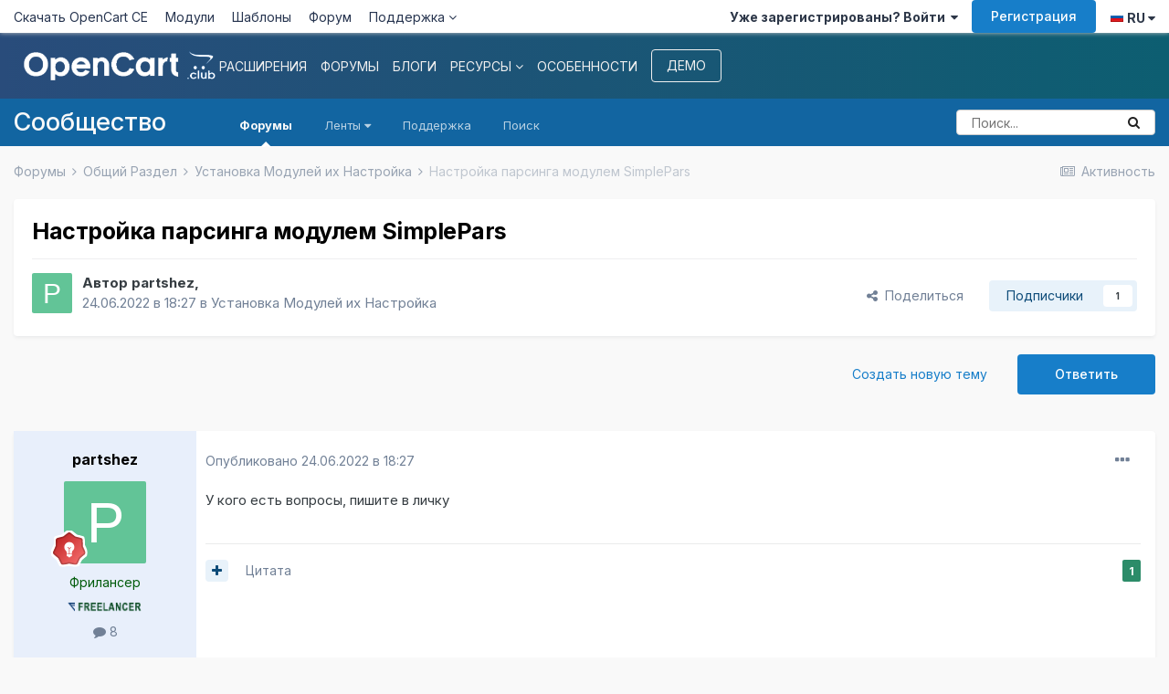

--- FILE ---
content_type: text/html;charset=UTF-8
request_url: https://opencart.club/forums/topic/298-nastroyka-parsinga-modulem-simplepars/
body_size: 21027
content:
<!DOCTYPE html><html lang="ru-RU" dir="ltr"><head><meta charset="utf-8">
<title>Настройка парсинга модулем SimplePars - Установка Модулей их Настройка - OpenCart Club</title>
		
			<!-- Google tag (gtag.js) -->
<script async src="https://www.googletagmanager.com/gtag/js?id=G-1H9Y0WX5GJ"></script>
<script>
  window.dataLayer = window.dataLayer || [];
  function gtag(){dataLayer.push(arguments);}
  gtag('js', new Date());

  gtag('config', 'G-1H9Y0WX5GJ');
</script>
		
		
		
		

	<meta name="viewport" content="width=device-width, initial-scale=1">


	
	
		<meta property="og:image" content="https://opencart.club/uploads/monthly_2022_04/opencart_club.webp.7896db0c35bad7015d9f155047af052e.webp">
	


	<meta name="twitter:card" content="summary_large_image" />



	
		
			
				<meta property="og:title" content="Настройка парсинга модулем SimplePars">
			
		
	

	
		
			
				<meta property="og:type" content="website">
			
		
	

	
		
			
				<meta property="og:url" content="https://opencart.club/forums/topic/298-nastroyka-parsinga-modulem-simplepars/">
			
		
	

	
		
			
				<meta name="description" content="У кого есть вопросы, пишите в личку">
			
		
	

	
		
			
				<meta property="og:description" content="У кого есть вопросы, пишите в личку">
			
		
	

	
		
			
				<meta property="og:updated_time" content="2022-06-24T18:27:46Z">
			
		
	

	
		
			
				<meta property="og:site_name" content="OpenCart Club">
			
		
	

	
		
			
				<meta property="og:locale" content="ru_RU">
			
		
	


	
		<link rel="canonical" href="https://opencart.club/forums/topic/298-nastroyka-parsinga-modulem-simplepars/" />
	

	
		<link as="style" rel="preload" href="https://opencart.club/applications/core/interface/ckeditor/ckeditor/skins/ips/editor.css?t=M35B" />
	

<link rel="alternate" type="application/rss+xml" title="RSS FEED" href="https://opencart.club/rss/2-rss-feed.xml/" />


<link rel="manifest" href="https://opencart.club/manifest.webmanifest/">
<meta name="msapplication-config" content="https://opencart.club/browserconfig.xml/">
<meta name="msapplication-starturl" content="/">
<meta name="application-name" content="Сообщество OpenCart Club - Форум">
<meta name="apple-mobile-web-app-title" content="Сообщество OpenCart Club - Форум">

	<meta name="theme-color" content="#177ec9">


	<meta name="msapplication-TileColor" content="#3186ff">


	<link rel="mask-icon" href="https://opencart.club/uploads/monthly_2022_04/opencart_club.svg" color="#ffffff">




	

	
		
			<link rel="icon" sizes="36x36" href="https://opencart.club/uploads/monthly_2023_07/android-chrome-36x36.png">
		
	

	
		
			<link rel="icon" sizes="48x48" href="https://opencart.club/uploads/monthly_2023_07/android-chrome-48x48.png">
		
	

	
		
			<link rel="icon" sizes="72x72" href="https://opencart.club/uploads/monthly_2023_07/android-chrome-72x72.png">
		
	

	
		
			<link rel="icon" sizes="96x96" href="https://opencart.club/uploads/monthly_2023_07/android-chrome-96x96.png">
		
	

	
		
			<link rel="icon" sizes="144x144" href="https://opencart.club/uploads/monthly_2023_07/android-chrome-144x144.png">
		
	

	
		
			<link rel="icon" sizes="192x192" href="https://opencart.club/uploads/monthly_2023_07/android-chrome-192x192.png">
		
	

	
		
			<link rel="icon" sizes="256x256" href="https://opencart.club/uploads/monthly_2023_07/android-chrome-256x256.png">
		
	

	
		
			<link rel="icon" sizes="384x384" href="https://opencart.club/uploads/monthly_2023_07/android-chrome-384x384.png">
		
	

	
		
			<link rel="icon" sizes="512x512" href="https://opencart.club/uploads/monthly_2023_07/android-chrome-512x512.png">
		
	

	
		
			<meta name="msapplication-square70x70logo" content="https://opencart.club/uploads/monthly_2023_07/msapplication-square70x70logo.png"/>
		
	

	
		
			<meta name="msapplication-TileImage" content="https://opencart.club/uploads/monthly_2023_07/msapplication-TileImage.png"/>
		
	

	
		
			<meta name="msapplication-square150x150logo" content="https://opencart.club/uploads/monthly_2023_07/msapplication-square150x150logo.png"/>
		
	

	
		
			<meta name="msapplication-wide310x150logo" content="https://opencart.club/uploads/monthly_2023_07/msapplication-wide310x150logo.png"/>
		
	

	
		
			<meta name="msapplication-square310x310logo" content="https://opencart.club/uploads/monthly_2023_07/msapplication-square310x310logo.png"/>
		
	

	
		
			
				<link rel="apple-touch-icon" href="https://opencart.club/uploads/monthly_2023_07/apple-touch-icon-57x57.png">
			
		
	

	
		
			
				<link rel="apple-touch-icon" sizes="60x60" href="https://opencart.club/uploads/monthly_2023_07/apple-touch-icon-60x60.png">
			
		
	

	
		
			
				<link rel="apple-touch-icon" sizes="72x72" href="https://opencart.club/uploads/monthly_2023_07/apple-touch-icon-72x72.png">
			
		
	

	
		
			
				<link rel="apple-touch-icon" sizes="76x76" href="https://opencart.club/uploads/monthly_2023_07/apple-touch-icon-76x76.png">
			
		
	

	
		
			
				<link rel="apple-touch-icon" sizes="114x114" href="https://opencart.club/uploads/monthly_2023_07/apple-touch-icon-114x114.png">
			
		
	

	
		
			
				<link rel="apple-touch-icon" sizes="120x120" href="https://opencart.club/uploads/monthly_2023_07/apple-touch-icon-120x120.png">
			
		
	

	
		
			
				<link rel="apple-touch-icon" sizes="144x144" href="https://opencart.club/uploads/monthly_2023_07/apple-touch-icon-144x144.png">
			
		
	

	
		
			
				<link rel="apple-touch-icon" sizes="152x152" href="https://opencart.club/uploads/monthly_2023_07/apple-touch-icon-152x152.png">
			
		
	

	
		
			
				<link rel="apple-touch-icon" sizes="180x180" href="https://opencart.club/uploads/monthly_2023_07/apple-touch-icon-180x180.png">
			
		
	




	<meta name="mobile-web-app-capable" content="yes">
	<meta name="apple-touch-fullscreen" content="yes">
	<meta name="apple-mobile-web-app-capable" content="yes">

	
		
	
		
			<link rel="apple-touch-startup-image" media="screen and (device-width: 568px) and (device-height: 320px) and (-webkit-device-pixel-ratio: 2) and (orientation: landscape)" href="https://opencart.club/uploads/monthly_2023_07/apple-startup-1136x640.png">
		
	
		
			<link rel="apple-touch-startup-image" media="screen and (device-width: 812px) and (device-height: 375px) and (-webkit-device-pixel-ratio: 3) and (orientation: landscape)" href="https://opencart.club/uploads/monthly_2023_07/apple-startup-2436x1125.png">
		
	
		
			<link rel="apple-touch-startup-image" media="screen and (device-width: 896px) and (device-height: 414px) and (-webkit-device-pixel-ratio: 2) and (orientation: landscape)" href="https://opencart.club/uploads/monthly_2023_07/apple-startup-1792x828.png">
		
	
		
			<link rel="apple-touch-startup-image" media="screen and (device-width: 414px) and (device-height: 896px) and (-webkit-device-pixel-ratio: 2) and (orientation: portrait)" href="https://opencart.club/uploads/monthly_2023_07/apple-startup-828x1792.png">
		
	
		
			<link rel="apple-touch-startup-image" media="screen and (device-width: 667px) and (device-height: 375px) and (-webkit-device-pixel-ratio: 2) and (orientation: landscape)" href="https://opencart.club/uploads/monthly_2023_07/apple-startup-1334x750.png">
		
	
		
			<link rel="apple-touch-startup-image" media="screen and (device-width: 414px) and (device-height: 896px) and (-webkit-device-pixel-ratio: 3) and (orientation: portrait)" href="https://opencart.club/uploads/monthly_2023_07/apple-startup-1242x2688.png">
		
	
		
			<link rel="apple-touch-startup-image" media="screen and (device-width: 736px) and (device-height: 414px) and (-webkit-device-pixel-ratio: 3) and (orientation: landscape)" href="https://opencart.club/uploads/monthly_2023_07/apple-startup-2208x1242.png">
		
	
		
			<link rel="apple-touch-startup-image" media="screen and (device-width: 375px) and (device-height: 812px) and (-webkit-device-pixel-ratio: 3) and (orientation: portrait)" href="https://opencart.club/uploads/monthly_2023_07/apple-startup-1125x2436.png">
		
	
		
			<link rel="apple-touch-startup-image" media="screen and (device-width: 414px) and (device-height: 736px) and (-webkit-device-pixel-ratio: 3) and (orientation: portrait)" href="https://opencart.club/uploads/monthly_2023_07/apple-startup-1242x2208.png">
		
	
		
			<link rel="apple-touch-startup-image" media="screen and (device-width: 1366px) and (device-height: 1024px) and (-webkit-device-pixel-ratio: 2) and (orientation: landscape)" href="https://opencart.club/uploads/monthly_2023_07/apple-startup-2732x2048.png">
		
	
		
			<link rel="apple-touch-startup-image" media="screen and (device-width: 896px) and (device-height: 414px) and (-webkit-device-pixel-ratio: 3) and (orientation: landscape)" href="https://opencart.club/uploads/monthly_2023_07/apple-startup-2688x1242.png">
		
	
		
			<link rel="apple-touch-startup-image" media="screen and (device-width: 1112px) and (device-height: 834px) and (-webkit-device-pixel-ratio: 2) and (orientation: landscape)" href="https://opencart.club/uploads/monthly_2023_07/apple-startup-2224x1668.png">
		
	
		
			<link rel="apple-touch-startup-image" media="screen and (device-width: 375px) and (device-height: 667px) and (-webkit-device-pixel-ratio: 2) and (orientation: portrait)" href="https://opencart.club/uploads/monthly_2023_07/apple-startup-750x1334.png">
		
	
		
			<link rel="apple-touch-startup-image" media="screen and (device-width: 1024px) and (device-height: 1366px) and (-webkit-device-pixel-ratio: 2) and (orientation: portrait)" href="https://opencart.club/uploads/monthly_2023_07/apple-startup-2048x2732.png">
		
	
		
			<link rel="apple-touch-startup-image" media="screen and (device-width: 1194px) and (device-height: 834px) and (-webkit-device-pixel-ratio: 2) and (orientation: landscape)" href="https://opencart.club/uploads/monthly_2023_07/apple-startup-2388x1668.png">
		
	
		
			<link rel="apple-touch-startup-image" media="screen and (device-width: 834px) and (device-height: 1112px) and (-webkit-device-pixel-ratio: 2) and (orientation: portrait)" href="https://opencart.club/uploads/monthly_2023_07/apple-startup-1668x2224.png">
		
	
		
			<link rel="apple-touch-startup-image" media="screen and (device-width: 320px) and (device-height: 568px) and (-webkit-device-pixel-ratio: 2) and (orientation: portrait)" href="https://opencart.club/uploads/monthly_2023_07/apple-startup-640x1136.png">
		
	
		
			<link rel="apple-touch-startup-image" media="screen and (device-width: 834px) and (device-height: 1194px) and (-webkit-device-pixel-ratio: 2) and (orientation: portrait)" href="https://opencart.club/uploads/monthly_2023_07/apple-startup-1668x2388.png">
		
	
		
			<link rel="apple-touch-startup-image" media="screen and (device-width: 1024px) and (device-height: 768px) and (-webkit-device-pixel-ratio: 2) and (orientation: landscape)" href="https://opencart.club/uploads/monthly_2023_07/apple-startup-2048x1536.png">
		
	
		
			<link rel="apple-touch-startup-image" media="screen and (device-width: 768px) and (device-height: 1024px) and (-webkit-device-pixel-ratio: 2) and (orientation: portrait)" href="https://opencart.club/uploads/monthly_2023_07/apple-startup-1536x2048.png">
		
	
		
			<link rel="apple-touch-startup-image" media="screen and (device-width: 820px) and (device-height: 1180px) and (-webkit-device-pixel-ratio: 2) and (orientation: landscape)" href="https://opencart.club/uploads/monthly_2023_07/apple-startup-2360x1640.png">
		
	
		
			<link rel="apple-touch-startup-image" media="screen and (device-width: 1180px) and (device-height: 820px) and (-webkit-device-pixel-ratio: 2) and (orientation: portrait)" href="https://opencart.club/uploads/monthly_2023_07/apple-startup-1640x2360.png">
		
	
		
			<link rel="apple-touch-startup-image" media="screen and (device-width: 810px) and (device-height: 1080px) and (-webkit-device-pixel-ratio: 2) and (orientation: landscape)" href="https://opencart.club/uploads/monthly_2023_07/apple-startup-2160x1620.png">
		
	
		
			<link rel="apple-touch-startup-image" media="screen and (device-width: 1080px) and (device-height: 810px) and (-webkit-device-pixel-ratio: 2) and (orientation: portrait)" href="https://opencart.club/uploads/monthly_2023_07/apple-startup-1620x2160.png">
		
	
		
			<link rel="apple-touch-startup-image" media="screen and (device-width: 926px) and (device-height: 428px) and (-webkit-device-pixel-ratio: 3) and (orientation: landscape)" href="https://opencart.club/uploads/monthly_2023_07/apple-startup-2778x1284.png">
		
	
		
			<link rel="apple-touch-startup-image" media="screen and (device-width: 428px) and (device-height: 926px) and (-webkit-device-pixel-ratio: 3) and (orientation: portrait)" href="https://opencart.club/uploads/monthly_2023_07/apple-startup-1284x2778.png">
		
	
		
			<link rel="apple-touch-startup-image" media="screen and (device-width: 844px) and (device-height: 390px) and (-webkit-device-pixel-ratio: 3) and (orientation: landscape)" href="https://opencart.club/uploads/monthly_2023_07/apple-startup-2532x1170.png">
		
	
		
			<link rel="apple-touch-startup-image" media="screen and (device-width: 390px) and (device-height: 844px) and (-webkit-device-pixel-ratio: 3) and (orientation: portrait)" href="https://opencart.club/uploads/monthly_2023_07/apple-startup-1170x2532.png">
		
	
		
			<link rel="apple-touch-startup-image" media="screen and (device-width: 780px) and (device-height: 360px) and (-webkit-device-pixel-ratio: 3) and (orientation: landscape)" href="https://opencart.club/uploads/monthly_2023_07/apple-startup-2340x1080.png">
		
	


<link rel="preload" href="//opencart.club/applications/core/interface/font/fontawesome-webfont.woff2?v=4.7.0" as="font" crossorigin="anonymous">
		


	
		<link href="https://fonts.googleapis.com/css?family=Inter:300,300i,400,400i,500,700,700i" rel="stylesheet" referrerpolicy="origin">
	



	<link rel='stylesheet' href='https://opencart.club/uploads/css_built_2/341e4a57816af3ba440d891ca87450ff_framework.css?v=907d38b2e11765626931' media='all'>

	<link rel='stylesheet' href='https://opencart.club/uploads/css_built_2/05e81b71abe4f22d6eb8d1a929494829_responsive.css?v=907d38b2e11765626931' media='all'>

	<link rel='stylesheet' href='https://opencart.club/uploads/css_built_2/20446cf2d164adcc029377cb04d43d17_flags.css?v=907d38b2e11765626931' media='all'>

	<link rel='stylesheet' href='https://opencart.club/uploads/css_built_2/90eb5adf50a8c640f633d47fd7eb1778_core.css?v=907d38b2e11765626931' media='all'>

	<link rel='stylesheet' href='https://opencart.club/uploads/css_built_2/5a0da001ccc2200dc5625c3f3934497d_core_responsive.css?v=907d38b2e11765626931' media='all'>

	<link rel='stylesheet' href='https://opencart.club/uploads/css_built_2/62e269ced0fdab7e30e026f1d30ae516_forums.css?v=907d38b2e11765626931' media='all'>

	<link rel='stylesheet' href='https://opencart.club/uploads/css_built_2/76e62c573090645fb99a15a363d8620e_forums_responsive.css?v=907d38b2e11765626931' media='all'>

	<link rel='stylesheet' href='https://opencart.club/uploads/css_built_2/ebdea0c6a7dab6d37900b9190d3ac77b_topics.css?v=907d38b2e11765626931' media='all'>





<link rel='stylesheet' href='https://opencart.club/uploads/css_built_2/258adbb6e4f3e83cd3b355f84e3fa002_custom.css?v=907d38b2e11765626931' media='all'>




		
		

	
	<link rel='shortcut icon' href='https://opencart.club/uploads/monthly_2022_04/opencart_club.ico' type="image/x-icon">

    <style>
      .ipsCarousel { min-height: 125px; }
      .ipsThumb_bg.ipsThumb_medium { width: 125px; height: 125px; }
    </style></head><body class="ipsApp ipsApp_front ipsJS_none ipsClearfix topic-forum-89" data-controller="core.front.core.app"  data-message=""  data-pageapp="forums" data-pagelocation="front" data-pagemodule="forums" data-pagecontroller="topic" data-pageid="298"   >
		
		  <a href="#ipsLayout_mainArea" class="ipsHide" title="Перейти к основному содержанию на этой странице" accesskey="m">Перейти к содержанию</a>
		
			<div id="ipsLayout_header" class="ipsClearfix">
				





				<header><div class="ipsLayout_container">
						
							

	<ul id="elUserNav" class="ipsList_inline cSignedOut ipsResponsive_showDesktop">
<li id="elTopMenu">
<ul class="ipsList_inline">
<li><a href='/files/file/9-opencart-3-club-edition-russkoyazychnaya-sborka-openkart/'>Скачать OpenCart CE</a></li>
<li><a href='/files/'>Модули</a></li>
<li><a href='/files/category/1-shablony-temy-oformleniya/'>Шаблоны</a></li>
<li><a href='https://opencart.club/forums/'>Форум</a></li>
<li>
  <a href="#" class="" data-ipsmenu="" data-ipsmenu-activeclass="navActive" id="elNavSup">Поддержка <i class="fa fa-angle-down"></i></a>  
  <ul id="elNavSup_menu" class="ipsMenu ipsMenu_auto ipsHide">
   <li class="ipsMenu_title">Тех поддержка</li>
    <li class="ipsMenu_item"><a href='/files/category/70-uslugi/'>Услуги и Сервис</a></li>
       <li class="ipsMenu_item"><a href='/doc/'>Документация к OpenCart</a></li>
   <li class="ipsMenu_item"><a href="/forums/forum/3-teh-podderzhka-rasshireniy/">Тех Поддержка Расширений</a></li>
   <li class="ipsMenu_item"><a href="/support/">Тех Поддержка по Форуму</a></li>
   <!--li class="ipsMenu_item"><a  href='/forums/topic/136-obraschenie-k-razrabotchikam-i-avtoram-dopolneniy-dlya-opencart/' style="color:rgb( var(--theme-price) );;">Разработчикам</a></li-->
   <li class="ipsMenu_item"><a href="/info/affiliate-program/">Партнёрская программа</a></li>
  </ul>
</li>

  
<!--li><a href='https://opencart.club/'>release-notes</a></li>
<li><a href='https://opencart.club/forums/'>Форумы OpenCart Club</a></li-->
</ul></li>
		

		
	


	<li class='cUserNav_icon ipsHide' id='elCart_container'></li>
	<li class='elUserNav_sep ipsHide' id='elCart_sep'></li>

<li id="elSignInLink">
			<a href="https://opencart.club/login/" data-ipsmenu-closeonclick="false" data-ipsmenu id="elUserSignIn">
				Уже зарегистрированы? Войти  <i class="fa fa-caret-down"></i>
			</a>
			
<div id='elUserSignIn_menu' class='ipsMenu ipsMenu_auto ipsHide'>
	<form accept-charset='utf-8' method='post' action='https://opencart.club/login/'>
		<input type="hidden" name="csrfKey" value="2202c1585beefe9154720c94b0c7e497">
		<input type="hidden" name="ref" value="aHR0cHM6Ly9vcGVuY2FydC5jbHViL2ZvcnVtcy90b3BpYy8yOTgtbmFzdHJveWthLXBhcnNpbmdhLW1vZHVsZW0tc2ltcGxlcGFycy8=">
		<div data-role="loginForm">
			
			
			
				
<div class="ipsPad ipsForm ipsForm_vertical">
	<h4 class="ipsType_sectionHead">Войти</h4>
	<br><br>
	<ul class='ipsList_reset'>
		<li class="ipsFieldRow ipsFieldRow_noLabel ipsFieldRow_fullWidth">
			
			
				<input type="email" placeholder="Email адрес" name="auth" autocomplete="email">
			
		</li>
		<li class="ipsFieldRow ipsFieldRow_noLabel ipsFieldRow_fullWidth">
			<input type="password" placeholder="Пароль" name="password" autocomplete="current-password">
		</li>
		<li class="ipsFieldRow ipsFieldRow_checkbox ipsClearfix">
			<span class="ipsCustomInput">
				<input type="checkbox" name="remember_me" id="remember_me_checkbox" value="1" checked aria-checked="true">
				<span></span>
			</span>
			<div class="ipsFieldRow_content">
				<label class="ipsFieldRow_label" for="remember_me_checkbox">Запомнить</label>
				<span class="ipsFieldRow_desc">Не рекомендуется для компьютеров с общим доступом</span>
			</div>
		</li>
		<li class="ipsFieldRow ipsFieldRow_fullWidth">
			<button type="submit" name="_processLogin" value="usernamepassword" class="ipsButton ipsButton_primary ipsButton_small" id="elSignIn_submit">Войти</button>
			
				<p class="ipsType_right ipsType_small">
					
						<a href='https://opencart.club/lostpassword/' data-ipsDialog data-ipsDialog-title='Забыли пароль?'>
					
					Забыли пароль?</a>
				</p>
			
		</li>
	</ul>
</div>
			
		</div>
	</form>
</div>
		</li>
		
			<li>
				
					<a href="https://opencart.club/register/" data-ipsdialog data-ipsdialog-size="narrow" data-ipsdialog-title="Регистрация"  id="elRegisterButton" class="ipsButton ipsButton_normal ipsButton_primary">Регистрация</a>
				
			</li>
		
	
  
    
    
  
  
  
    <li id="elNavLangTopC">
      
      <a href="#elNavLangTop_menu" id="elNavLangTop" data-ipsmenu data-ipsmenu-above>
        
        
        <i class="ipsFlag ipsFlag-ru"></i> RU
        
        
        
        
        <i class="fa fa-caret-down"></i></a>
      <ul id="elNavLangTop_menu" class="ipsMenu ipsMenu_selectable ipsHide">
<li class="ipsMenu_title">Язык</li>
        
        <li class="ipsMenu_item ipsMenu_itemChecked">
          <form action="//opencart.club/language/?csrfKey=2202c1585beefe9154720c94b0c7e497" method="post">
          <input type="hidden" name="ref" value="aHR0cHM6Ly9vcGVuY2FydC5jbHViL2ZvcnVtcy90b3BpYy8yOTgtbmFzdHJveWthLXBhcnNpbmdhLW1vZHVsZW0tc2ltcGxlcGFycy8="><button type="submit" name="id" value="2" class="ipsButton ipsButton_link ipsButton_link_secondary"><i class="ipsFlag ipsFlag-ru"></i> Русский (RU)</button>
          </form>
        </li>
        
        <li class="ipsMenu_item">
          <form action="//opencart.club/language/?csrfKey=2202c1585beefe9154720c94b0c7e497" method="post">
          <input type="hidden" name="ref" value="aHR0cHM6Ly9vcGVuY2FydC5jbHViL2ZvcnVtcy90b3BpYy8yOTgtbmFzdHJveWthLXBhcnNpbmdhLW1vZHVsZW0tc2ltcGxlcGFycy8="><button type="submit" name="id" value="1" class="ipsButton ipsButton_link ipsButton_link_secondary"><i class="ipsFlag ipsFlag-us"></i> English (USA)</button>
          </form>
        </li>
        
      </ul>
</li>    
  </ul>

							
<ul class='ipsMobileHamburger ipsList_reset ipsResponsive_hideDesktop'>
	<li data-ipsDrawer data-ipsDrawer-drawerElem='#elMobileDrawer'>
		<a href='#'>
			
			
				
			
			
			
			<i class='fa fa-navicon'></i>
		</a>
	</li>
</ul>
						
					<ul id="elMobileTop" class="ipsList_inline ipsResponsive_hideDesktop">
<li class="mobileLogo"><a href="https://opencart.club/"><img src="https://opencart.club/uploads/pages_media/0_logo2.png"></a></li>
  
    
    
  
  
  
    <li id="elNavLangTopC">
      
      <a href="#elNavLangTop_menu" id="elNavLangTop" data-ipsmenu data-ipsmenu-above>
        
        
        <i class="ipsFlag ipsFlag-ru"></i> RU
        
        
        
        
        <i class="fa fa-caret-down"></i></a>
      <ul id="elNavLangTop_menu" class="ipsMenu ipsMenu_selectable ipsHide">
<li class="ipsMenu_title">Язык</li>
        
        <li class="ipsMenu_item ipsMenu_itemChecked">
          <form action="//opencart.club/language/?csrfKey=2202c1585beefe9154720c94b0c7e497" method="post">
          <input type="hidden" name="ref" value="aHR0cHM6Ly9vcGVuY2FydC5jbHViL2ZvcnVtcy90b3BpYy8yOTgtbmFzdHJveWthLXBhcnNpbmdhLW1vZHVsZW0tc2ltcGxlcGFycy8="><button type="submit" name="id" value="2" class="ipsButton ipsButton_link ipsButton_link_secondary"><i class="ipsFlag ipsFlag-ru"></i> Русский (RU)</button>
          </form>
        </li>
        
        <li class="ipsMenu_item">
          <form action="//opencart.club/language/?csrfKey=2202c1585beefe9154720c94b0c7e497" method="post">
          <input type="hidden" name="ref" value="aHR0cHM6Ly9vcGVuY2FydC5jbHViL2ZvcnVtcy90b3BpYy8yOTgtbmFzdHJveWthLXBhcnNpbmdhLW1vZHVsZW0tc2ltcGxlcGFycy8="><button type="submit" name="id" value="1" class="ipsButton ipsButton_link ipsButton_link_secondary"><i class="ipsFlag ipsFlag-us"></i> English (USA)</button>
          </form>
        </li>
        
      </ul>
</li>    
  </ul>
</div>
				</header><div class="navWrap">
                  	<div class="navSecond">
						<div class="ipsLayout_container">
                          


<a href='https://opencart.club/' id='elLogo' accesskey='1'><img src="https://opencart.club/uploads/monthly_2022_04/logos.png.dda535c825effd75769b6e6a83ed4c0d.png" alt='OpenCart Club'></a>

                          <ul id="elSecondMenu" class="ipsList_inline">
<li><a href="/files/">Расширения</a></li>
<li><a href='https://opencart.club/forums/'>Форумы</a></li>
<li><a href="/blogs/">Блоги</a></li>
<li>
  <a href="#" class="" data-ipsmenu="" data-ipsmenu-activeclass="navActive" id="elNavRes">Ресурсы <i class="fa fa-angle-down"></i></a>  
  <ul id="elNavRes_menu" class="ipsMenu ipsMenu_auto ipsHide">
    <li class="ipsMenu_title">Вспомогательные ресурсы</li>
   <li class="ipsMenu_item"><a href="/files/file/9-opencart-3-club-edition-russkoyazychnaya-sborka-openkart/?do=getNewComment">Скачать OpenCart</a></li>
    <li class="ipsMenu_item"><a target="_blank" href="https://github.com/OpenCart-Club">GitHub</a></li>
   <li class="ipsMenu_item"><a target="_blank" href="https://beget.com/">Хостинг</a></li>
   <li class="ipsMenu_item"><a href="/doc/intro/">Документация</a></li>
    <li class="ipsMenu_item"><a href="/doc/doc-developer-module/">Разработчикам</a></li>
  </ul>
</li>
<li><a href="/features/">Особенности</a></li>
<li class="ipsBorder"><a href="/demo/" class="ipsButton ipsButton_verySmall">Демо</a></li></ul>
</div>
                  	</div>
                  	<div class="navBase">
				  		

	<nav data-controller='core.front.core.navBar' class=' ipsResponsive_showDesktop'>
		<div class='ipsNavBar_primary ipsLayout_container '>
          	<ul data-role="primaryNavBar" class='ipsClearfix'>
				


	
		
		
			
		
		<li class='ipsNavBar_active' data-active id='elNavSecondary_35' data-role="navBarItem" data-navApp="core" data-navExt="CustomItem">
			
			
				<a href="https://opencart.club/forums/"  data-navItem-id="35" data-navDefault>
					Сообщество<span class='ipsNavBar_active__identifier'></span>
				</a>
			
			
				<ul class='ipsNavBar_secondary ' data-role='secondaryNavBar'>
					


	
		
		
			
		
		<li class='ipsNavBar_active' data-active id='elNavSecondary_11' data-role="navBarItem" data-navApp="forums" data-navExt="Forums">
			
			
				<a href="https://opencart.club/forums/"  data-navItem-id="11" data-navDefault>
					Форумы<span class='ipsNavBar_active__identifier'></span>
				</a>
			
			
		</li>
	
	

	
	

	
		
		
		<li  id='elNavSecondary_36' data-role="navBarItem" data-navApp="core" data-navExt="Menu">
			
			
				<a href="#" id="elNavigation_36" data-ipsMenu data-ipsMenu-appendTo='#elNavSecondary_35' data-ipsMenu-activeClass='ipsNavActive_menu' data-navItem-id="36" >
					Ленты <i class="fa fa-caret-down"></i><span class='ipsNavBar_active__identifier'></span>
				</a>
				<ul id="elNavigation_36_menu" class="ipsMenu ipsMenu_auto ipsHide">
					

	
		
			<li class='ipsMenu_item' >
				<a href='https://opencart.club/discover/' >
					Активность
				</a>
			</li>
		
	

	

	

	

	

	

				</ul>
			
			
		</li>
	
	

	
		
		
		<li  id='elNavSecondary_29' data-role="navBarItem" data-navApp="nexus" data-navExt="Support">
			
			
				<a href="https://opencart.club/support/"  data-navItem-id="29" >
					Поддержка<span class='ipsNavBar_active__identifier'></span>
				</a>
			
			
		</li>
	
	

	
		
		
		<li  id='elNavSecondary_9' data-role="navBarItem" data-navApp="core" data-navExt="Search">
			
			
				<a href="https://opencart.club/search/"  data-navItem-id="9" >
					Поиск<span class='ipsNavBar_active__identifier'></span>
				</a>
			
			
		</li>
	
	

					<li class='ipsHide' id='elNavigationMore_35' data-role='navMore'>
						<a href='#' data-ipsMenu data-ipsMenu-appendTo='#elNavigationMore_35' id='elNavigationMore_35_dropdown'>Больше <i class='fa fa-caret-down'></i></a>
						<ul class='ipsHide ipsMenu ipsMenu_auto' id='elNavigationMore_35_dropdown_menu' data-role='moreDropdown'></ul>
					</li>
				</ul>
			
		</li>
	
	

	
		
		
		<li  id='elNavSecondary_45' data-role="navBarItem" data-navApp="core" data-navExt="CustomItem">
			
			
				<a href="https://opencart.club/files/"  data-navItem-id="45" >
					Маркетплейс<span class='ipsNavBar_active__identifier'></span>
				</a>
			
			
				<ul class='ipsNavBar_secondary ipsHide' data-role='secondaryNavBar'>
					


	
		
		
		<li  id='elNavSecondary_12' data-role="navBarItem" data-navApp="downloads" data-navExt="Downloads">
			
			
				<a href="https://opencart.club/files/"  data-navItem-id="12" >
					Дополнения<span class='ipsNavBar_active__identifier'></span>
				</a>
			
			
		</li>
	
	

	
		
		
		<li  id='elNavSecondary_92' data-role="navBarItem" data-navApp="core" data-navExt="CustomItem">
			
			
				<a href="https://opencart.club/files/category/70-uslugi/"  data-navItem-id="92" >
					Услуги<span class='ipsNavBar_active__identifier'></span>
				</a>
			
			
		</li>
	
	

	
		
		
		<li  id='elNavSecondary_88' data-role="navBarItem" data-navApp="extdo" data-navExt="Developers">
			
			
				<a href="https://opencart.club/files/developer/"  data-navItem-id="88" >
					Авторы<span class='ipsNavBar_active__identifier'></span>
				</a>
			
			
		</li>
	
	

	
	

					<li class='ipsHide' id='elNavigationMore_45' data-role='navMore'>
						<a href='#' data-ipsMenu data-ipsMenu-appendTo='#elNavigationMore_45' id='elNavigationMore_45_dropdown'>Больше <i class='fa fa-caret-down'></i></a>
						<ul class='ipsHide ipsMenu ipsMenu_auto' id='elNavigationMore_45_dropdown_menu' data-role='moreDropdown'></ul>
					</li>
				</ul>
			
		</li>
	
	

	
		
		
		<li  id='elNavSecondary_93' data-role="navBarItem" data-navApp="core" data-navExt="CustomItem">
			
			
				<a href="https://opencart.club/blogs/"  data-navItem-id="93" >
					Блоги<span class='ipsNavBar_active__identifier'></span>
				</a>
			
			
				<ul class='ipsNavBar_secondary ipsHide' data-role='secondaryNavBar'>
					


	
		
		
		<li  id='elNavSecondary_66' data-role="navBarItem" data-navApp="blog" data-navExt="Blogs">
			
			
				<a href="https://opencart.club/blogs/"  data-navItem-id="66" >
					Блоги<span class='ipsNavBar_active__identifier'></span>
				</a>
			
			
		</li>
	
	

	
		
		
		<li  id='elNavSecondary_94' data-role="navBarItem" data-navApp="cms" data-navExt="Pages">
			
			
				<a href="https://opencart.club/wiki/"  data-navItem-id="94" >
					Статьи<span class='ipsNavBar_active__identifier'></span>
				</a>
			
			
		</li>
	
	

	
		
		
		<li  id='elNavSecondary_44' data-role="navBarItem" data-navApp="core" data-navExt="Promoted">
			
			
				<a href="https://opencart.club/ourpicks/"  data-navItem-id="44" >
					Лучшее<span class='ipsNavBar_active__identifier'></span>
				</a>
			
			
		</li>
	
	

	
		
		
		<li  id='elNavSecondary_77' data-role="navBarItem" data-navApp="cms" data-navExt="Pages">
			
			
				<a href="https://opencart.club/info/"  data-navItem-id="77" >
					Информация<span class='ipsNavBar_active__identifier'></span>
				</a>
			
			
		</li>
	
	

					<li class='ipsHide' id='elNavigationMore_93' data-role='navMore'>
						<a href='#' data-ipsMenu data-ipsMenu-appendTo='#elNavigationMore_93' id='elNavigationMore_93_dropdown'>Больше <i class='fa fa-caret-down'></i></a>
						<ul class='ipsHide ipsMenu ipsMenu_auto' id='elNavigationMore_93_dropdown_menu' data-role='moreDropdown'></ul>
					</li>
				</ul>
			
		</li>
	
	

	
		
		
		<li  id='elNavSecondary_54' data-role="navBarItem" data-navApp="core" data-navExt="CustomItem">
			
			
				<a href="https://opencart.club/features/"  data-navItem-id="54" >
					Особенности<span class='ipsNavBar_active__identifier'></span>
				</a>
			
			
				<ul class='ipsNavBar_secondary ipsHide' data-role='secondaryNavBar'>
					


	
		
		
		<li  id='elNavSecondary_87' data-role="navBarItem" data-navApp="cms" data-navExt="Pages">
			
			
				<a href="https://opencart.club/features/"  data-navItem-id="87" >
					Особенности<span class='ipsNavBar_active__identifier'></span>
				</a>
			
			
		</li>
	
	

	
		
		
		<li  id='elNavSecondary_58' data-role="navBarItem" data-navApp="core" data-navExt="CustomItem">
			
			
				<a href="https://opencart.club/comparison/"  data-navItem-id="58" >
					Сравнение<span class='ipsNavBar_active__identifier'></span>
				</a>
			
			
		</li>
	
	

	
		
		
		<li  id='elNavSecondary_57' data-role="navBarItem" data-navApp="core" data-navExt="CustomItem">
			
			
				<a href="https://opencart.club/demo/"  data-navItem-id="57" >
					Демонстрация<span class='ipsNavBar_active__identifier'></span>
				</a>
			
			
		</li>
	
	

	
		
		
		<li  id='elNavSecondary_59' data-role="navBarItem" data-navApp="core" data-navExt="CustomItem">
			
			
				<a href="https://opencart.club/doc/"  data-navItem-id="59" >
					Документация<span class='ipsNavBar_active__identifier'></span>
				</a>
			
			
		</li>
	
	

					<li class='ipsHide' id='elNavigationMore_54' data-role='navMore'>
						<a href='#' data-ipsMenu data-ipsMenu-appendTo='#elNavigationMore_54' id='elNavigationMore_54_dropdown'>Больше <i class='fa fa-caret-down'></i></a>
						<ul class='ipsHide ipsMenu ipsMenu_auto' id='elNavigationMore_54_dropdown_menu' data-role='moreDropdown'></ul>
					</li>
				</ul>
			
		</li>
	
	

	
		
		
		<li  id='elNavSecondary_60' data-role="navBarItem" data-navApp="core" data-navExt="CustomItem">
			
			
				<a href="https://opencart.club/demo/"  data-navItem-id="60" >
					Демонстрация<span class='ipsNavBar_active__identifier'></span>
				</a>
			
			
				<ul class='ipsNavBar_secondary ipsHide' data-role='secondaryNavBar'>
					


	
		
		
		<li  id='elNavSecondary_61' data-role="navBarItem" data-navApp="core" data-navExt="CustomItem">
			
			
				<a href="https://opencart.club/features/"  data-navItem-id="61" >
					Особенности<span class='ipsNavBar_active__identifier'></span>
				</a>
			
			
		</li>
	
	

	
		
		
		<li  id='elNavSecondary_64' data-role="navBarItem" data-navApp="core" data-navExt="CustomItem">
			
			
				<a href="https://opencart.club/comparison/"  data-navItem-id="64" >
					Сравнение<span class='ipsNavBar_active__identifier'></span>
				</a>
			
			
		</li>
	
	

	
		
		
		<li  id='elNavSecondary_56' data-role="navBarItem" data-navApp="cms" data-navExt="Pages">
			
			
				<a href="https://opencart.club/demo/"  data-navItem-id="56" >
					Демонстрация<span class='ipsNavBar_active__identifier'></span>
				</a>
			
			
		</li>
	
	

	
		
		
		<li  id='elNavSecondary_65' data-role="navBarItem" data-navApp="core" data-navExt="CustomItem">
			
			
				<a href="https://opencart.club/doc/"  data-navItem-id="65" >
					Документация<span class='ipsNavBar_active__identifier'></span>
				</a>
			
			
		</li>
	
	

					<li class='ipsHide' id='elNavigationMore_60' data-role='navMore'>
						<a href='#' data-ipsMenu data-ipsMenu-appendTo='#elNavigationMore_60' id='elNavigationMore_60_dropdown'>Больше <i class='fa fa-caret-down'></i></a>
						<ul class='ipsHide ipsMenu ipsMenu_auto' id='elNavigationMore_60_dropdown_menu' data-role='moreDropdown'></ul>
					</li>
				</ul>
			
		</li>
	
	

	
		
		
		<li  id='elNavSecondary_67' data-role="navBarItem" data-navApp="core" data-navExt="CustomItem">
			
			
				<a href="https://opencart.club/comparison/"  data-navItem-id="67" >
					Сравнение<span class='ipsNavBar_active__identifier'></span>
				</a>
			
			
				<ul class='ipsNavBar_secondary ipsHide' data-role='secondaryNavBar'>
					


	
		
		
		<li  id='elNavSecondary_69' data-role="navBarItem" data-navApp="core" data-navExt="CustomItem">
			
			
				<a href="https://opencart.club/features/"  data-navItem-id="69" >
					Особенности<span class='ipsNavBar_active__identifier'></span>
				</a>
			
			
		</li>
	
	

	
		
		
		<li  id='elNavSecondary_68' data-role="navBarItem" data-navApp="cms" data-navExt="Pages">
			
			
				<a href="https://opencart.club/comparison/"  data-navItem-id="68" >
					Сравнение<span class='ipsNavBar_active__identifier'></span>
				</a>
			
			
		</li>
	
	

	
		
		
		<li  id='elNavSecondary_62' data-role="navBarItem" data-navApp="core" data-navExt="CustomItem">
			
			
				<a href="https://opencart.club/demo/"  data-navItem-id="62" >
					Демонстрация<span class='ipsNavBar_active__identifier'></span>
				</a>
			
			
		</li>
	
	

	
		
		
		<li  id='elNavSecondary_70' data-role="navBarItem" data-navApp="core" data-navExt="CustomItem">
			
			
				<a href="https://opencart.club/doc/"  data-navItem-id="70" >
					Документация<span class='ipsNavBar_active__identifier'></span>
				</a>
			
			
		</li>
	
	

					<li class='ipsHide' id='elNavigationMore_67' data-role='navMore'>
						<a href='#' data-ipsMenu data-ipsMenu-appendTo='#elNavigationMore_67' id='elNavigationMore_67_dropdown'>Больше <i class='fa fa-caret-down'></i></a>
						<ul class='ipsHide ipsMenu ipsMenu_auto' id='elNavigationMore_67_dropdown_menu' data-role='moreDropdown'></ul>
					</li>
				</ul>
			
		</li>
	
	

	
		
		
		<li  id='elNavSecondary_72' data-role="navBarItem" data-navApp="core" data-navExt="CustomItem">
			
			
				<a href="https://opencart.club/doc/"  data-navItem-id="72" >
					Документация<span class='ipsNavBar_active__identifier'></span>
				</a>
			
			
				<ul class='ipsNavBar_secondary ipsHide' data-role='secondaryNavBar'>
					


	
		
		
		<li  id='elNavSecondary_73' data-role="navBarItem" data-navApp="core" data-navExt="CustomItem">
			
			
				<a href="https://opencart.club/features/"  data-navItem-id="73" >
					Особенности<span class='ipsNavBar_active__identifier'></span>
				</a>
			
			
		</li>
	
	

	
		
		
		<li  id='elNavSecondary_75' data-role="navBarItem" data-navApp="core" data-navExt="CustomItem">
			
			
				<a href="https://opencart.club/comparison/"  data-navItem-id="75" >
					Сравнение<span class='ipsNavBar_active__identifier'></span>
				</a>
			
			
		</li>
	
	

	
		
		
		<li  id='elNavSecondary_74' data-role="navBarItem" data-navApp="core" data-navExt="CustomItem">
			
			
				<a href="https://opencart.club/demo/"  data-navItem-id="74" >
					Демонстрация<span class='ipsNavBar_active__identifier'></span>
				</a>
			
			
		</li>
	
	

	
		
		
		<li  id='elNavSecondary_71' data-role="navBarItem" data-navApp="cms" data-navExt="Pages">
			
			
				<a href="https://opencart.club/doc/"  data-navItem-id="71" >
					Документация<span class='ipsNavBar_active__identifier'></span>
				</a>
			
			
		</li>
	
	

					<li class='ipsHide' id='elNavigationMore_72' data-role='navMore'>
						<a href='#' data-ipsMenu data-ipsMenu-appendTo='#elNavigationMore_72' id='elNavigationMore_72_dropdown'>Больше <i class='fa fa-caret-down'></i></a>
						<ul class='ipsHide ipsMenu ipsMenu_auto' id='elNavigationMore_72_dropdown_menu' data-role='moreDropdown'></ul>
					</li>
				</ul>
			
		</li>
	
	

				<li class='ipsHide' id='elNavigationMore' data-role='navMore'>
					<a href='#' data-ipsMenu data-ipsMenu-appendTo='#elNavigationMore' id='elNavigationMore_dropdown'>Больше</a>
					<ul class='ipsNavBar_secondary ipsHide' data-role='secondaryNavBar'>
						<li class='ipsHide' id='elNavigationMore_more' data-role='navMore'>
							<a href='#' data-ipsMenu data-ipsMenu-appendTo='#elNavigationMore_more' id='elNavigationMore_more_dropdown'>Больше <i class='fa fa-caret-down'></i></a>
							<ul class='ipsHide ipsMenu ipsMenu_auto' id='elNavigationMore_more_dropdown_menu' data-role='moreDropdown'></ul>
						</li>
					</ul>
				</li>
			</ul>
			

	<div id="elSearchWrapper">
		<div id='elSearch' class='' data-controller='core.front.core.quickSearch'>
			<form accept-charset='utf-8' action='//opencart.club/search/?do=quicksearch' method='post'>
				<input type='search' id='elSearchField' placeholder='Поиск...' name='q' autocomplete='off' aria-label='Поиск'>
				<button class='cSearchSubmit' type="submit" aria-label='Поиск'><i class="fa fa-search"></i></button>
				<div id="elSearchExpanded">
					<div class="ipsMenu_title">
						Искать в
					</div>
					<ul class="ipsSideMenu_list ipsSideMenu_withRadios ipsSideMenu_small" data-ipsSideMenu data-ipsSideMenu-type="radio" data-ipsSideMenu-responsive="false" data-role="searchContexts">
						<li>
							<span class='ipsSideMenu_item ipsSideMenu_itemActive' data-ipsMenuValue='all'>
								<input type="radio" name="type" value="all" checked id="elQuickSearchRadio_type_all">
								<label for='elQuickSearchRadio_type_all' id='elQuickSearchRadio_type_all_label'>Везде</label>
							</span>
						</li>
						
						
							<li>
								<span class='ipsSideMenu_item' data-ipsMenuValue='forums_topic'>
									<input type="radio" name="type" value="forums_topic" id="elQuickSearchRadio_type_forums_topic">
									<label for='elQuickSearchRadio_type_forums_topic' id='elQuickSearchRadio_type_forums_topic_label'>Темы</label>
								</span>
							</li>
						
						
							
								<li>
									<span class='ipsSideMenu_item' data-ipsMenuValue='contextual_{&quot;type&quot;:&quot;forums_topic&quot;,&quot;nodes&quot;:89}'>
										<input type="radio" name="type" value='contextual_{&quot;type&quot;:&quot;forums_topic&quot;,&quot;nodes&quot;:89}' id='elQuickSearchRadio_type_contextual_b70f34e552d218d99130ce18675c1eef'>
										<label for='elQuickSearchRadio_type_contextual_b70f34e552d218d99130ce18675c1eef' id='elQuickSearchRadio_type_contextual_b70f34e552d218d99130ce18675c1eef_label'>Этот форум</label>
									</span>
								</li>
							
								<li>
									<span class='ipsSideMenu_item' data-ipsMenuValue='contextual_{&quot;type&quot;:&quot;forums_topic&quot;,&quot;item&quot;:298}'>
										<input type="radio" name="type" value='contextual_{&quot;type&quot;:&quot;forums_topic&quot;,&quot;item&quot;:298}' id='elQuickSearchRadio_type_contextual_17ce215ad7a64f6054acfe5d66b1e8d1'>
										<label for='elQuickSearchRadio_type_contextual_17ce215ad7a64f6054acfe5d66b1e8d1' id='elQuickSearchRadio_type_contextual_17ce215ad7a64f6054acfe5d66b1e8d1_label'>Эта тема</label>
									</span>
								</li>
							
						
						<li data-role="showMoreSearchContexts">
							<span class='ipsSideMenu_item' data-action="showMoreSearchContexts" data-exclude="forums_topic">
								Ещё...
							</span>
						</li>
					</ul>
					<div class="ipsMenu_title">
						Поиск контента, содержащего...
					</div>
					<ul class='ipsSideMenu_list ipsSideMenu_withRadios ipsSideMenu_small ipsType_normal' role="radiogroup" data-ipsSideMenu data-ipsSideMenu-type="radio" data-ipsSideMenu-responsive="false" data-filterType='andOr'>
						
							<li>
								<span class='ipsSideMenu_item ipsSideMenu_itemActive' data-ipsMenuValue='or'>
									<input type="radio" name="search_and_or" value="or" checked id="elRadio_andOr_or">
									<label for='elRadio_andOr_or' id='elField_andOr_label_or'><em>Любое</em> слово запроса</label>
								</span>
							</li>
						
							<li>
								<span class='ipsSideMenu_item ' data-ipsMenuValue='and'>
									<input type="radio" name="search_and_or" value="and"  id="elRadio_andOr_and">
									<label for='elRadio_andOr_and' id='elField_andOr_label_and'><em>Все</em> слова запроса</label>
								</span>
							</li>
						
					</ul>
					<div class="ipsMenu_title">
						Поиск результатов в...
					</div>
					<ul class='ipsSideMenu_list ipsSideMenu_withRadios ipsSideMenu_small ipsType_normal' role="radiogroup" data-ipsSideMenu data-ipsSideMenu-type="radio" data-ipsSideMenu-responsive="false" data-filterType='searchIn'>
						<li>
							<span class='ipsSideMenu_item ipsSideMenu_itemActive' data-ipsMenuValue='all'>
								<input type="radio" name="search_in" value="all" checked id="elRadio_searchIn_and">
								<label for='elRadio_searchIn_and' id='elField_searchIn_label_all'>Заголовки и содержание контента</label>
							</span>
						</li>
						<li>
							<span class='ipsSideMenu_item' data-ipsMenuValue='titles'>
								<input type="radio" name="search_in" value="titles" id="elRadio_searchIn_titles">
								<label for='elRadio_searchIn_titles' id='elField_searchIn_label_titles'>Только заголовки контента</label>
							</span>
						</li>
					</ul>
				</div>
			</form>
		</div>
	</div>

		</div>
	</nav>

                    </div>
					
<ul id='elMobileNav' class='ipsResponsive_hideDesktop' data-controller='core.front.core.mobileNav'>
	
		
			
			
				
				
			
				
				
			
				
					<li id='elMobileBreadcrumb'>
						<a href='https://opencart.club/forums/forum/89-ustanovka-moduley-ih-nastroyka/'>
							<span>Установка Модулей их Настройка</span>
						</a>
					</li>
				
				
			
				
				
			
		
	
	
	
	<li >
		<a data-action="defaultStream" href='https://opencart.club/discover/'><i class="fa fa-newspaper-o" aria-hidden="true"></i></a>
	</li>

	

	
		<li class='ipsJS_show'>
			<a href='https://opencart.club/search/'><i class='fa fa-search'></i></a>
		</li>
	
</ul>
                </div>
			</div>
		
		<main id="ipsLayout_body" class="ipsLayout_container"><div id="ipsLayout_contentArea">
				<div id="ipsLayout_contentWrapper">
					
<nav class='ipsBreadcrumb ipsBreadcrumb_top ipsFaded_withHover'>
	

	<ul class='ipsList_inline ipsPos_right'>
		
		<li >
			<a data-action="defaultStream" class='ipsType_light '  href='https://opencart.club/discover/'><i class="fa fa-newspaper-o" aria-hidden="true"></i> <span>Активность</span></a>
		</li>
		
	</ul>

	<ul data-role="breadcrumbList">
		<li>
			<a title="Главная" href='https://opencart.club/'>
				<span>Главная <i class='fa fa-angle-right'></i></span>
			</a>
		</li>
		
		
			<li>
				
					<a href='https://opencart.club/forums/'>
						<span>Форумы <i class='fa fa-angle-right' aria-hidden="true"></i></span>
					</a>
				
			</li>
		
			<li>
				
					<a href='https://opencart.club/forums/forum/28-obschiy-razdel/'>
						<span>Общий Раздел <i class='fa fa-angle-right' aria-hidden="true"></i></span>
					</a>
				
			</li>
		
			<li>
				
					<a href='https://opencart.club/forums/forum/89-ustanovka-moduley-ih-nastroyka/'>
						<span>Установка Модулей их Настройка <i class='fa fa-angle-right' aria-hidden="true"></i></span>
					</a>
				
			</li>
		
			<li>
				
					Настройка парсинга модулем SimplePars
				
			</li>
		
	</ul>
</nav>
					
					<div id="ipsLayout_mainArea">
						
						
						
						

	




						



<div class="ipsPageHeader ipsResponsive_pull ipsBox ipsPadding sm:ipsPadding:half ipsMargin_bottom">
	
	<div class="ipsFlex ipsFlex-ai:center ipsFlex-fw:wrap ipsGap:4">
		<div class="ipsFlex-flex:11">
			<h1 class="ipsType_pageTitle ipsContained_container">
				

				
				
					<span class="ipsType_break ipsContained">
						<span>Настройка парсинга модулем SimplePars</span>
					</span>
				
			</h1>
			
			
		</div>
		
	</div>
	<hr class="ipsHr">
<div class="ipsPageHeader__meta ipsFlex ipsFlex-jc:between ipsFlex-ai:center ipsFlex-fw:wrap ipsGap:3">
		<div class="ipsFlex-flex:11">
			<div class="ipsPhotoPanel ipsPhotoPanel_mini ipsPhotoPanel_notPhone ipsClearfix">
				


	<a href="https://opencart.club/profile/184-partshez/" rel="nofollow" data-ipsHover data-ipsHover-width="370" data-ipsHover-target="https://opencart.club/profile/184-partshez/?do=hovercard" class="ipsUserPhoto ipsUserPhoto_mini" title="Перейти в профиль partshez">
		<img src='data:image/svg+xml,%3Csvg%20xmlns%3D%22http%3A%2F%2Fwww.w3.org%2F2000%2Fsvg%22%20viewBox%3D%220%200%201024%201024%22%20style%3D%22background%3A%2362c497%22%3E%3Cg%3E%3Ctext%20text-anchor%3D%22middle%22%20dy%3D%22.35em%22%20x%3D%22512%22%20y%3D%22512%22%20fill%3D%22%23ffffff%22%20font-size%3D%22700%22%20font-family%3D%22-apple-system%2C%20BlinkMacSystemFont%2C%20Roboto%2C%20Helvetica%2C%20Arial%2C%20sans-serif%22%3EP%3C%2Ftext%3E%3C%2Fg%3E%3C%2Fsvg%3E' alt='partshez' loading="lazy">
	</a>

				<div>
					<p class="ipsType_reset ipsType_blendLinks">
						<span class="ipsType_normal">
						
							<strong>Автор 


<a href='https://opencart.club/profile/184-partshez/' rel="nofollow" data-ipsHover data-ipsHover-width='370' data-ipsHover-target='https://opencart.club/profile/184-partshez/?do=hovercard&amp;referrer=https%253A%252F%252Fopencart.club%252Fforums%252Ftopic%252F298-nastroyka-parsinga-modulem-simplepars%252F' title="Перейти в профиль partshez" class="ipsType_break"><span class="freelance">partshez</span></a>, </strong><br><span class="ipsType_light"><time datetime='2022-06-24T18:27:46Z' title='24.06.2022 18:27 ' data-short='Июнь 24, 2022'>24.06.2022 в 18:27</time> в <a href="https://opencart.club/forums/forum/89-ustanovka-moduley-ih-nastroyka/">Установка Модулей их Настройка</a></span>
						
						</span>
					</p>
				</div>
			</div>
		</div>
		
			<div class="ipsFlex-flex:01 ipsResponsive_hidePhone">
				<div class="ipsFlex ipsFlex-ai:center ipsFlex-jc:center ipsGap:3 ipsGap_row:0">
					
						


    <a href='#elShareItem_1979550749_menu' id='elShareItem_1979550749' data-ipsMenu class='ipsShareButton ipsButton ipsButton_verySmall ipsButton_link ipsButton_link--light'>
        <span><i class='fa fa-share-alt'></i></span> &nbsp;Поделиться
    </a>

    <div class='ipsPadding ipsMenu ipsMenu_auto ipsHide' id='elShareItem_1979550749_menu' data-controller="core.front.core.sharelink">
        <ul class='ipsList_inline'>
            
                <li>
<a href="http://twitter.com/share?url=https%3A%2F%2Fopencart.club%2Fforums%2Ftopic%2F298-nastroyka-parsinga-modulem-simplepars%2F" class="cShareLink cShareLink_twitter" target="_blank" data-role="shareLink" title='Поделиться в Twitter' data-ipsTooltip rel='nofollow noopener'>
	<i class="fa fa-twitter"></i>
</a></li>
            
                <li>
<a href="https://www.facebook.com/sharer/sharer.php?u=https%3A%2F%2Fopencart.club%2Fforums%2Ftopic%2F298-nastroyka-parsinga-modulem-simplepars%2F" class="cShareLink cShareLink_facebook" target="_blank" data-role="shareLink" title='Поделиться в Facebook' data-ipsTooltip rel='noopener nofollow'>
	<i class="fa fa-facebook"></i>
</a></li>
            
                <li>
<a href="http://www.reddit.com/submit?url=https%3A%2F%2Fopencart.club%2Fforums%2Ftopic%2F298-nastroyka-parsinga-modulem-simplepars%2F&amp;title=%D0%9D%D0%B0%D1%81%D1%82%D1%80%D0%BE%D0%B9%D0%BA%D0%B0+%D0%BF%D0%B0%D1%80%D1%81%D0%B8%D0%BD%D0%B3%D0%B0+%D0%BC%D0%BE%D0%B4%D1%83%D0%BB%D0%B5%D0%BC+SimplePars" rel="nofollow noopener" class="cShareLink cShareLink_reddit" target="_blank" title='Поделиться в Reddit' data-ipsTooltip>
	<i class="fa fa-reddit"></i>
</a></li>
            
                <li>
<a href="http://www.linkedin.com/shareArticle?mini=true&amp;url=https%3A%2F%2Fopencart.club%2Fforums%2Ftopic%2F298-nastroyka-parsinga-modulem-simplepars%2F&amp;title=%D0%9D%D0%B0%D1%81%D1%82%D1%80%D0%BE%D0%B9%D0%BA%D0%B0+%D0%BF%D0%B0%D1%80%D1%81%D0%B8%D0%BD%D0%B3%D0%B0+%D0%BC%D0%BE%D0%B4%D1%83%D0%BB%D0%B5%D0%BC+SimplePars" rel="nofollow noopener" class="cShareLink cShareLink_linkedin" target="_blank" data-role="shareLink" title='Поделиться в LinkedIn' data-ipsTooltip>
	<i class="fa fa-linkedin"></i>
</a></li>
            
                <li>
<a href="http://pinterest.com/pin/create/button/?url=https://opencart.club/forums/topic/298-nastroyka-parsinga-modulem-simplepars/&amp;media=https://opencart.club/uploads/monthly_2022_04/opencart_club.webp.7896db0c35bad7015d9f155047af052e.webp" class="cShareLink cShareLink_pinterest" rel="nofollow noopener" target="_blank" data-role="shareLink" title='Поделиться в Pinterest' data-ipsTooltip>
	<i class="fa fa-pinterest"></i>
</a></li>
            
        </ul>
        
            <hr class='ipsHr'>
            <button class='ipsHide ipsButton ipsButton_verySmall ipsButton_light ipsButton_fullWidth ipsMargin_top:half' data-controller='core.front.core.webshare' data-role='webShare' data-webShareTitle='Настройка парсинга модулем SimplePars' data-webShareText='Настройка парсинга модулем SimplePars' data-webShareUrl='https://opencart.club/forums/topic/298-nastroyka-parsinga-modulem-simplepars/'>Поделиться</button>
        
    </div>

					
					



					

<div data-followApp='forums' data-followArea='topic' data-followID='298' data-controller='core.front.core.followButton'>
	

	<a href='https://opencart.club/login/' rel="nofollow" class="ipsFollow ipsPos_middle ipsButton ipsButton_light ipsButton_verySmall " data-role="followButton" data-ipsTooltip title='Авторизация'>
		<span>Подписчики</span>
		<span class='ipsCommentCount'>1</span>
	</a>

</div>
				</div>
			</div>
					
	</div>
	
	
</div>






<div class="ipsClearfix">
	<ul class="ipsToolList ipsToolList_horizontal ipsClearfix ipsSpacer_both ">
		
			<li class="ipsToolList_primaryAction">
				<span data-controller="forums.front.topic.reply">
					
						<a href="#replyForm" rel="nofollow" class="ipsButton ipsButton_important ipsButton_medium ipsButton_fullWidth" data-action="replyToTopic">Ответить</a>
					
				</span>
			</li>
		
		
			<li class="ipsResponsive_hidePhone">
				
					<a href="https://opencart.club/forums/forum/89-ustanovka-moduley-ih-nastroyka/?do=add" rel="nofollow" class="ipsButton ipsButton_link ipsButton_medium ipsButton_fullWidth" title="Создать новую тему в этом форуме">Создать новую тему</a>
				
			</li>
		
		
	</ul>
</div>

<div id="comments" data-controller="core.front.core.commentFeed,forums.front.topic.view, core.front.core.ignoredComments" data-autopoll data-baseurl="https://opencart.club/forums/topic/298-nastroyka-parsinga-modulem-simplepars/" data-lastpage data-feedid="topic-298" class="cTopic ipsClear ipsSpacer_top">
	
			
	

	

<div data-controller='core.front.core.recommendedComments' data-url='https://opencart.club/forums/topic/298-nastroyka-parsinga-modulem-simplepars/?recommended=comments' class='ipsRecommendedComments ipsHide'>
	<div data-role="recommendedComments">
		<h2 class='ipsType_sectionHead ipsType_large ipsType_bold ipsMargin_bottom'>Рекомендуемые сообщения</h2>
		
	</div>
</div>
	
	<div id="elPostFeed" data-role="commentFeed" data-controller="core.front.core.moderation" >
		<form action="https://opencart.club/forums/topic/298-nastroyka-parsinga-modulem-simplepars/?csrfKey=2202c1585beefe9154720c94b0c7e497&amp;do=multimodComment" method="post" data-ipspageaction data-role="moderationTools">
			
			
				

					

					
					



<a id="comment-1141"></a>
<article  id="elComment_1141" class="cPost ipsBox ipsResponsive_pull  ipsComment  ipsComment_parent ipsClearfix ipsClear ipsColumns ipsColumns_noSpacing ipsColumns_collapsePhone    ">
	

	

	<div class="cAuthorPane_mobile ipsResponsive_showPhone">
		<div class="cAuthorPane_photo">
			<div class="cAuthorPane_photoWrap">
				


	<a href="https://opencart.club/profile/184-partshez/" rel="nofollow" data-ipsHover data-ipsHover-width="370" data-ipsHover-target="https://opencart.club/profile/184-partshez/?do=hovercard" class="ipsUserPhoto ipsUserPhoto_large" title="Перейти в профиль partshez">
		<img src='data:image/svg+xml,%3Csvg%20xmlns%3D%22http%3A%2F%2Fwww.w3.org%2F2000%2Fsvg%22%20viewBox%3D%220%200%201024%201024%22%20style%3D%22background%3A%2362c497%22%3E%3Cg%3E%3Ctext%20text-anchor%3D%22middle%22%20dy%3D%22.35em%22%20x%3D%22512%22%20y%3D%22512%22%20fill%3D%22%23ffffff%22%20font-size%3D%22700%22%20font-family%3D%22-apple-system%2C%20BlinkMacSystemFont%2C%20Roboto%2C%20Helvetica%2C%20Arial%2C%20sans-serif%22%3EP%3C%2Ftext%3E%3C%2Fg%3E%3C%2Fsvg%3E' alt='partshez' loading="lazy">
	</a>

				
				
					<a href="https://opencart.club/profile/184-partshez/badges/" rel="nofollow">
						
<img src='https://opencart.club/uploads/monthly_2022_02/6_Enthusiast.svg' loading="lazy" alt="Энтузиаст" class="cAuthorPane_badge cAuthorPane_badge--rank ipsOutline ipsOutline:2px" data-ipsTooltip title="Звание: Энтузиаст (6/14)">
					</a>
				
			</div>
		</div>
		<div class="cAuthorPane_content">
			<h3 class="ipsType_sectionHead cAuthorPane_author ipsType_break ipsType_blendLinks ipsFlex ipsFlex-ai:center">
				


<a href='https://opencart.club/profile/184-partshez/' rel="nofollow" data-ipsHover data-ipsHover-width='370' data-ipsHover-target='https://opencart.club/profile/184-partshez/?do=hovercard&amp;referrer=https%253A%252F%252Fopencart.club%252Fforums%252Ftopic%252F298-nastroyka-parsinga-modulem-simplepars%252F' title="Перейти в профиль partshez" class="ipsType_break"><span class="freelance">partshez</span></a>
			</h3>
			<div class="ipsType_light ipsType_reset">
				<a href="https://opencart.club/forums/topic/298-nastroyka-parsinga-modulem-simplepars/?do=findComment&amp;comment=1141" rel="nofollow" class="ipsType_blendLinks">Опубликовано <time datetime='2022-06-24T18:27:46Z' title='24.06.2022 18:27 ' data-short='Июнь 24, 2022'>24.06.2022 в 18:27</time></a>
				
			</div>
		</div>
	</div>
	<aside class="ipsComment_author cAuthorPane ipsColumn ipsColumn_medium ipsResponsive_hidePhone"><h3 class="ipsType_sectionHead cAuthorPane_author ipsType_blendLinks ipsType_break">
<strong>


<a href='https://opencart.club/profile/184-partshez/' rel="nofollow" data-ipsHover data-ipsHover-width='370' data-ipsHover-target='https://opencart.club/profile/184-partshez/?do=hovercard&amp;referrer=https%253A%252F%252Fopencart.club%252Fforums%252Ftopic%252F298-nastroyka-parsinga-modulem-simplepars%252F' title="Перейти в профиль partshez" class="ipsType_break">partshez</a></strong>
			
		</h3>
		<ul class="cAuthorPane_info ipsList_reset">
<li data-role="photo" class="cAuthorPane_photo">
				<div class="cAuthorPane_photoWrap">
					


	<a href="https://opencart.club/profile/184-partshez/" rel="nofollow" data-ipsHover data-ipsHover-width="370" data-ipsHover-target="https://opencart.club/profile/184-partshez/?do=hovercard" class="ipsUserPhoto ipsUserPhoto_large" title="Перейти в профиль partshez">
		<img src='data:image/svg+xml,%3Csvg%20xmlns%3D%22http%3A%2F%2Fwww.w3.org%2F2000%2Fsvg%22%20viewBox%3D%220%200%201024%201024%22%20style%3D%22background%3A%2362c497%22%3E%3Cg%3E%3Ctext%20text-anchor%3D%22middle%22%20dy%3D%22.35em%22%20x%3D%22512%22%20y%3D%22512%22%20fill%3D%22%23ffffff%22%20font-size%3D%22700%22%20font-family%3D%22-apple-system%2C%20BlinkMacSystemFont%2C%20Roboto%2C%20Helvetica%2C%20Arial%2C%20sans-serif%22%3EP%3C%2Ftext%3E%3C%2Fg%3E%3C%2Fsvg%3E' alt='partshez' loading="lazy">
	</a>

					
					
						
<img src='https://opencart.club/uploads/monthly_2022_02/6_Enthusiast.svg' loading="lazy" alt="Энтузиаст" class="cAuthorPane_badge cAuthorPane_badge--rank ipsOutline ipsOutline:2px" data-ipsTooltip title="Звание: Энтузиаст (6/14)">
					
				</div>
			</li>
			
				<li data-role="group"><span class="freelance">Фрилансер</span></li>
				
					<li data-role="group-icon"><img src="https://opencart.club/uploads/monthly_2023_08/freelancer.png.5b039124785e701a9ca959ef41b2319f.png" alt="" class="cAuthorGroupIcon"></li>
				
			
			
				<li data-role="stats" class="ipsMargin_top">
					<ul class="ipsList_reset ipsType_light ipsFlex ipsFlex-ai:center ipsFlex-jc:center ipsGap_row:2 cAuthorPane_stats">
<li>
							
								<a href="https://opencart.club/profile/184-partshez/content/" rel="nofollow" title="8 сообщений" data-ipstooltip class="ipsType_blendLinks">
							
								<i class="fa fa-comment"></i> 8
							
								</a>
							
						</li>
						
					</ul>
</li>
			
			
				

			
		</ul></aside><div class="ipsColumn ipsColumn_fluid ipsMargin:none">
		

<div id='comment-1141_wrap' data-controller='core.front.core.comment' data-commentApp='forums' data-commentType='forums' data-commentID="1141" data-quoteData='{&quot;userid&quot;:184,&quot;username&quot;:&quot;partshez&quot;,&quot;timestamp&quot;:1656095266,&quot;contentapp&quot;:&quot;forums&quot;,&quot;contenttype&quot;:&quot;forums&quot;,&quot;contentid&quot;:298,&quot;contentclass&quot;:&quot;forums_Topic&quot;,&quot;contentcommentid&quot;:1141}' class='ipsComment_content ipsType_medium'>

	<div class='ipsComment_meta ipsType_light ipsFlex ipsFlex-ai:center ipsFlex-jc:between ipsFlex-fd:row-reverse'>
		<div class='ipsType_light ipsType_reset ipsType_blendLinks ipsComment_toolWrap'>
			<div class='ipsResponsive_hidePhone ipsComment_badges'>
				<ul class='ipsList_reset ipsFlex ipsFlex-jc:end ipsFlex-fw:wrap ipsGap:2 ipsGap_row:1'>
					
					
					
					
					
				</ul>
			</div>
			<ul class='ipsList_reset ipsComment_tools'>
				<li>
					<a href='#elControls_1141_menu' class='ipsComment_ellipsis' id='elControls_1141' title='Ещё...' data-ipsMenu data-ipsMenu-appendTo='#comment-1141_wrap'><i class='fa fa-ellipsis-h'></i></a>
					<ul id='elControls_1141_menu' class='ipsMenu ipsMenu_narrow ipsHide'>
						
						
							<li class='ipsMenu_item'><a href='https://opencart.club/forums/topic/298-nastroyka-parsinga-modulem-simplepars/' title='Поделиться сообщением' data-ipsDialog data-ipsDialog-size='narrow' data-ipsDialog-content='#elShareComment_1141_menu' data-ipsDialog-title="Поделиться сообщением" id='elSharePost_1141' data-role='shareComment'>Поделиться</a></li>
						
                        
						
						
						
							
								
							
							
							
							
							
							
						
					</ul>
				</li>
				
			</ul>
		</div>

		<div class='ipsType_reset ipsResponsive_hidePhone'>
			<a href='https://opencart.club/forums/topic/298-nastroyka-parsinga-modulem-simplepars/?do=findComment&amp;comment=1141' rel="nofollow" class='ipsType_blendLinks'>Опубликовано <time datetime='2022-06-24T18:27:46Z' title='24.06.2022 18:27 ' data-short='Июнь 24, 2022'>24.06.2022 в 18:27</time></a>
			
			<span class='ipsResponsive_hidePhone'>
				
				
			</span>
		</div>
	</div>

	

    

	<div class='cPost_contentWrap'>
		
		<div data-role='commentContent' class='ipsType_normal ipsType_richText ipsPadding_bottom ipsContained' data-controller='core.front.core.lightboxedImages'>
			<p>
	У кого есть вопросы, пишите в личку
</p>


			
		</div>

		
			<div class='ipsItemControls'>
				
					
						

	<div data-controller='core.front.core.reaction' class='ipsItemControls_right ipsClearfix '>	
		<div class='ipsReact ipsPos_right'>
			
				
				<div class='ipsReact_reactCountOnly ipsAreaBackground_positive ipsType_blendLinks ' data-role='reactCount'>
					
					<span data-role='reactCountText'>1</span>
					
				</div>
			
			
			
		</div>
	</div>

					
				
				<ul class='ipsComment_controls ipsClearfix ipsItemControls_left' data-role="commentControls">
					
						
							<li data-ipsQuote-editor='topic_comment' data-ipsQuote-target='#comment-1141' class='ipsJS_show'>
								<button class='ipsButton ipsButton_light ipsButton_verySmall ipsButton_narrow cMultiQuote ipsHide' data-action='multiQuoteComment' data-ipsTooltip data-ipsQuote-multiQuote data-mqId='mq1141' title='Мультицитата'><i class='fa fa-plus'></i></button>
							</li>
							<li data-ipsQuote-editor='topic_comment' data-ipsQuote-target='#comment-1141' class='ipsJS_show'>
								<a href='#' data-action='quoteComment' data-ipsQuote-singleQuote>Цитата</a>
							</li>
						
						
						
					
					<li class='ipsHide' data-role='commentLoading'>
						<span class='ipsLoading ipsLoading_tiny ipsLoading_noAnim'></span>
					</li>
				</ul>
			</div>
		

		
	</div>

	

	



<div class='ipsPadding ipsHide cPostShareMenu' id='elShareComment_1141_menu'>
	<h5 class='ipsType_normal ipsType_reset'>Ссылка на комментарий</h5>
	
		
	
	
	
	
	<input type='text' value='https://opencart.club/forums/topic/298-nastroyka-parsinga-modulem-simplepars/' class='ipsField_fullWidth'>

	
	<h5 class='ipsType_normal ipsType_reset ipsSpacer_top'>Поделиться на другие сайты</h5>
	

	<ul class='ipsList_inline ipsList_noSpacing ipsClearfix' data-controller="core.front.core.sharelink">
		
			<li>
<a href="http://twitter.com/share?url=https%3A%2F%2Fopencart.club%2Fforums%2Ftopic%2F298-nastroyka-parsinga-modulem-simplepars%2F%3Fdo%3DfindComment%26comment%3D1141" class="cShareLink cShareLink_twitter" target="_blank" data-role="shareLink" title='Поделиться в Twitter' data-ipsTooltip rel='nofollow noopener'>
	<i class="fa fa-twitter"></i>
</a></li>
		
			<li>
<a href="https://www.facebook.com/sharer/sharer.php?u=https%3A%2F%2Fopencart.club%2Fforums%2Ftopic%2F298-nastroyka-parsinga-modulem-simplepars%2F%3Fdo%3DfindComment%26comment%3D1141" class="cShareLink cShareLink_facebook" target="_blank" data-role="shareLink" title='Поделиться в Facebook' data-ipsTooltip rel='noopener nofollow'>
	<i class="fa fa-facebook"></i>
</a></li>
		
			<li>
<a href="http://www.reddit.com/submit?url=https%3A%2F%2Fopencart.club%2Fforums%2Ftopic%2F298-nastroyka-parsinga-modulem-simplepars%2F%3Fdo%3DfindComment%26comment%3D1141&amp;title=%D0%9D%D0%B0%D1%81%D1%82%D1%80%D0%BE%D0%B9%D0%BA%D0%B0+%D0%BF%D0%B0%D1%80%D1%81%D0%B8%D0%BD%D0%B3%D0%B0+%D0%BC%D0%BE%D0%B4%D1%83%D0%BB%D0%B5%D0%BC+SimplePars" rel="nofollow noopener" class="cShareLink cShareLink_reddit" target="_blank" title='Поделиться в Reddit' data-ipsTooltip>
	<i class="fa fa-reddit"></i>
</a></li>
		
			<li>
<a href="http://www.linkedin.com/shareArticle?mini=true&amp;url=https%3A%2F%2Fopencart.club%2Fforums%2Ftopic%2F298-nastroyka-parsinga-modulem-simplepars%2F%3Fdo%3DfindComment%26comment%3D1141&amp;title=%D0%9D%D0%B0%D1%81%D1%82%D1%80%D0%BE%D0%B9%D0%BA%D0%B0+%D0%BF%D0%B0%D1%80%D1%81%D0%B8%D0%BD%D0%B3%D0%B0+%D0%BC%D0%BE%D0%B4%D1%83%D0%BB%D0%B5%D0%BC+SimplePars" rel="nofollow noopener" class="cShareLink cShareLink_linkedin" target="_blank" data-role="shareLink" title='Поделиться в LinkedIn' data-ipsTooltip>
	<i class="fa fa-linkedin"></i>
</a></li>
		
			<li>
<a href="http://pinterest.com/pin/create/button/?url=https://opencart.club/forums/topic/298-nastroyka-parsinga-modulem-simplepars/?do=findComment%26comment=1141&amp;media=https://opencart.club/uploads/monthly_2022_04/opencart_club.webp.7896db0c35bad7015d9f155047af052e.webp" class="cShareLink cShareLink_pinterest" rel="nofollow noopener" target="_blank" data-role="shareLink" title='Поделиться в Pinterest' data-ipsTooltip>
	<i class="fa fa-pinterest"></i>
</a></li>
		
	</ul>


	<hr class='ipsHr'>
	<button class='ipsHide ipsButton ipsButton_small ipsButton_light ipsButton_fullWidth ipsMargin_top:half' data-controller='core.front.core.webshare' data-role='webShare' data-webShareTitle='Настройка парсинга модулем SimplePars' data-webShareText='У кого есть вопросы, пишите в личку
 
' data-webShareUrl='https://opencart.club/forums/topic/298-nastroyka-parsinga-modulem-simplepars/?do=findComment&amp;comment=1141'>Поделиться</button>

	
</div>
</div>
	</div>
</article>

					
					
					
				
			
			
<input type="hidden" name="csrfKey" value="2202c1585beefe9154720c94b0c7e497" />


		</form>
	</div>

	
	
	
	
	
		<a id="replyForm"></a>
		<div data-role="replyArea" class="cTopicPostArea ipsBox ipsResponsive_pull ipsPadding  ipsSpacer_top">
			
				
				

	
		<div class='ipsPadding_bottom ipsBorder_bottom ipsMargin_bottom cGuestTeaser'>
			<h2 class='ipsType_pageTitle'>Присоединяйтесь к обсуждению</h2>
			<p class='ipsType_normal ipsType_reset'>
	
				
					Вы можете написать сейчас и зарегистрироваться позже.
				
				Если у вас есть аккаунт, <a class='ipsType_brandedLink' href='https://opencart.club/login/' data-ipsDialog data-ipsDialog-size='medium' data-ipsDialog-title='Авторизация'>авторизуйтесь</a>, чтобы опубликовать от имени своего аккаунта.
				
					<br><span class='ipsType_warning'><strong>Примечание:</strong> Ваш пост будет проверен модератором, прежде чем станет видимым.</span>
				
			</p>
	
		</div>
	


<form accept-charset='utf-8' class="ipsForm ipsForm_vertical" action="https://opencart.club/forums/topic/298-nastroyka-parsinga-modulem-simplepars/" method="post" enctype="multipart/form-data">
	<input type="hidden" name="commentform_298_submitted" value="1">
	
		<input type="hidden" name="csrfKey" value="2202c1585beefe9154720c94b0c7e497">
	
		<input type="hidden" name="_contentReply" value="1">
	
	
		<input type="hidden" name="MAX_FILE_SIZE" value="66060288">
		<input type="hidden" name="plupload" value="ebe56177501f68ea5a6cb3f35b6dc545">
	
	<div class='ipsComposeArea ipsComposeArea_withPhoto ipsClearfix ipsContained'>
		<div class='ipsPos_left ipsResponsive_hidePhone ipsResponsive_block'>

	<span class='ipsUserPhoto ipsUserPhoto_small '>
		<img src='https://opencart.club/uploads/set_resources_2/84c1e40ea0e759e3f1505eb1788ddf3c_default_photo.png' alt='Гость' loading="lazy">
	</span>
</div>
		<div class='ipsComposeArea_editor'>
			
				
					
				
					
						<ul class='ipsForm ipsForm_horizontal ipsMargin_bottom:half' data-ipsEditor-toolList>
							<li class='ipsFieldRow ipsFieldRow_fullWidth'>
								



	<input
		type="email"
		name="guest_email"
		value=""
		id="elInput_guest_email"
		aria-required='true'
		
		
		
		placeholder='Ваш e-mail (не будет показан другим)'
		
		autocomplete="email"
	>
	
	
	

								
							</li>
						</ul>
					
				
			
			
				
					
						
							
						
						

<div class='ipsType_normal ipsType_richText ipsType_break' data-ipsEditor data-ipsEditor-controller="https://opencart.club/index.php?app=core&amp;module=system&amp;controller=editor" data-ipsEditor-minimized data-ipsEditor-toolbars='{&quot;desktop&quot;:[{&quot;name&quot;:&quot;row1&quot;,&quot;items&quot;:[&quot;Bold&quot;,&quot;Italic&quot;,&quot;Underline&quot;,&quot;Strike&quot;,&quot;-&quot;,&quot;Ipsspoiler&quot;,&quot;ipsLink&quot;,&quot;Ipsquote&quot;,&quot;ipsCode&quot;,&quot;ipsEmoticon&quot;,&quot;-&quot;,&quot;BulletedList&quot;,&quot;NumberedList&quot;,&quot;Indent&quot;,&quot;Outdent&quot;,&quot;-&quot;,&quot;JustifyLeft&quot;,&quot;JustifyCenter&quot;,&quot;JustifyRight&quot;,&quot;JustifyBlock&quot;,&quot;FontSize&quot;,&quot;BGColor&quot;,&quot;TextColor&quot;,&quot;RemoveFormat&quot;,&quot;-&quot;,&quot;Undo&quot;,&quot;Redo&quot;,&quot;ipsPreview&quot;]},&quot;\/&quot;],&quot;tablet&quot;:[{&quot;name&quot;:&quot;row1&quot;,&quot;items&quot;:[&quot;Bold&quot;,&quot;Italic&quot;,&quot;Underline&quot;,&quot;-&quot;,&quot;ipsLink&quot;,&quot;Ipsquote&quot;,&quot;ipsEmoticon&quot;,&quot;-&quot;,&quot;BulletedList&quot;,&quot;NumberedList&quot;,&quot;-&quot;,&quot;ipsPreview&quot;]},&quot;\/&quot;],&quot;phone&quot;:[{&quot;name&quot;:&quot;row1&quot;,&quot;items&quot;:[&quot;Bold&quot;,&quot;Italic&quot;,&quot;Underline&quot;,&quot;-&quot;,&quot;ipsEmoticon&quot;,&quot;-&quot;,&quot;ipsLink&quot;,&quot;-&quot;,&quot;ipsPreview&quot;]},&quot;\/&quot;]}' data-ipsEditor-extraPlugins='' data-ipsEditor-postKey="8eadb035482e52e101406f520ac1ce19" data-ipsEditor-autoSaveKey="reply-forums/forums-298"  data-ipsEditor-skin="ips" data-ipsEditor-name="topic_comment_298" data-ipsEditor-pasteBehaviour='rich'  data-ipsEditor-ipsPlugins="ipsautolink,ipsautosave,ipsctrlenter,ipscode,ipscontextmenu,ipsemoticon,ipsimage,ipslink,ipsmentions,ipspage,ipspaste,ipspreview,ipsquote,ipsspoiler,ipsautogrow,ipssource,removeformat">
    <div data-role='editorComposer'>
		<noscript>
			<textarea name="topic_comment_298_noscript" rows="15"></textarea>
		</noscript>
		<div class="ipsHide norewrite" data-role="mainEditorArea">
			<textarea name="topic_comment_298" data-role='contentEditor' class="ipsHide" tabindex='1'></textarea>
		</div>
		
			<div class='ipsComposeArea_dummy ipsJS_show' tabindex='1'><i class='fa fa-comment-o'></i> Ответить в этой теме...</div>
		
		<div class="ipsHide ipsComposeArea_editorPaste" data-role="pasteMessage">
			<p class='ipsType_reset ipsPad_half'>
				
					<a class="ipsPos_right ipsType_normal ipsCursor_pointer ipsComposeArea_editorPasteSwitch" data-action="keepPasteFormatting" title='Оставить форматирование' data-ipsTooltip>&times;</a>
					<i class="fa fa-info-circle"></i>&nbsp; Вставлено с форматированием. &nbsp;&nbsp;<a class='ipsCursor_pointer' data-action="removePasteFormatting">Вставить как обычный текст</a>
				
			</p>
		</div>
		<div class="ipsHide ipsComposeArea_editorPaste" data-role="emoticonMessage">
			<p class='ipsType_reset ipsPad_half'>
				<i class="fa fa-info-circle"></i>&nbsp; Разрешено использовать не более 75 эмодзи.
			</p>
		</div>
		<div class="ipsHide ipsComposeArea_editorPaste" data-role="embedMessage">
			<p class='ipsType_reset ipsPad_half'>
				<a class="ipsPos_right ipsType_normal ipsCursor_pointer ipsComposeArea_editorPasteSwitch" data-action="keepEmbeddedMedia" title='Оставить контент встроенным' data-ipsTooltip>&times;</a>
				<i class="fa fa-info-circle"></i>&nbsp; Ваша ссылка была автоматически встроена. &nbsp;&nbsp;<a class='ipsCursor_pointer' data-action="removeEmbeddedMedia">Отображать как обычную ссылку</a>
			</p>
		</div>
		<div class="ipsHide ipsComposeArea_editorPaste" data-role="embedFailMessage">
			<p class='ipsType_reset ipsPad_half'>
			</p>
		</div>
		<div class="ipsHide ipsComposeArea_editorPaste" data-role="autoSaveRestoreMessage">
			<p class='ipsType_reset ipsPad_half'>
				<a class="ipsPos_right ipsType_normal ipsCursor_pointer ipsComposeArea_editorPasteSwitch" data-action="keepRestoredContents" title='Оставить восстановленный контент' data-ipsTooltip>&times;</a>
				<i class="fa fa-info-circle"></i>&nbsp; Ваш предыдущий контент был восстановлен. &nbsp;&nbsp;<a class='ipsCursor_pointer' data-action="clearEditorContents">Очистить редактор</a>
			</p>
		</div>
		<div class="ipsHide ipsComposeArea_editorPaste" data-role="imageMessage">
			<p class='ipsType_reset ipsPad_half'>
				<a class="ipsPos_right ipsType_normal ipsCursor_pointer ipsComposeArea_editorPasteSwitch" data-action="removeImageMessage">&times;</a>
				<i class="fa fa-info-circle"></i>&nbsp; Вы не можете вставлять изображения напрямую. Загружайте или вставляйте изображения по ссылке.
			</p>
		</div>
		
	<div data-ipsEditor-toolList class="ipsAreaBackground_light ipsClearfix">
		<div data-role='attachmentArea'>
			<div class="ipsComposeArea_dropZone ipsComposeArea_dropZoneSmall ipsClearfix ipsClearfix" id='elEditorDrop_topic_comment_298'>
				<div>
					<ul class='ipsList_inline ipsClearfix'>
						
						
						<div>
							<ul class='ipsList_inline ipsClearfix'>
								<li class='ipsPos_right'>
									<a class="ipsButton ipsButton_veryLight ipsButton_verySmall" href='#' data-ipsDialog data-ipsDialog-forceReload data-ipsDialog-title='Указать URL изображения' data-ipsDialog-url="https://opencart.club/index.php?app=core&amp;module=system&amp;controller=editor&amp;do=link&amp;image=1&amp;postKey=8eadb035482e52e101406f520ac1ce19&amp;editorId=topic_comment_298&amp;csrfKey=2202c1585beefe9154720c94b0c7e497">Указать URL изображения</a></li>
								</li>
							</ul>
						</div>
						
					</ul>
				</div>
			</div>		
		</div>
	</div>
	</div>
	<div data-role='editorPreview' class='ipsHide'>
		<div class='ipsAreaBackground_light ipsPad_half' data-role='previewToolbar'>
			<a href='#' class='ipsPos_right' data-action='closePreview' title='Вернуться к режиму редактирования' data-ipsTooltip>&times;</a>
			<ul class='ipsButton_split'>
				<li data-action='resizePreview' data-size='desktop'><a href='#' title='Просмотр на приблизительном размере настольного ПК' data-ipsTooltip class='ipsButton ipsButton_verySmall ipsButton_primary'>Компьютер</a></li>
				<li data-action='resizePreview' data-size='tablet'><a href='#' title='Просмотр на приблизительном размере планшета' data-ipsTooltip class='ipsButton ipsButton_verySmall ipsButton_light'>Планшет</a></li>
				<li data-action='resizePreview' data-size='phone'><a href='#' title='Просмотр на приблизительном размере смартфона' data-ipsTooltip class='ipsButton ipsButton_verySmall ipsButton_light'>Смартфон</a></li>
			</ul>
		</div>
		<div data-role='previewContainer' class='ipsAreaBackground ipsType_center'></div>
	</div>
</div>
						
					
				
					
				
			
			<ul class='ipsToolList ipsToolList_horizontal ipsClear ipsClearfix ipsJS_hide' data-ipsEditor-toolList>
				
					
						
					
						
					
				
				
					<li>

	<button type="submit" class="ipsButton ipsButton_primary" tabindex="2" accesskey="s"  role="button">Отправить</button>
</li>
				
			</ul>
		</div>
	</div>
</form>
			
		</div>
	

	
		<div class="ipsBox ipsPadding ipsResponsive_pull ipsResponsive_showPhone ipsMargin_top">
			
				<div class="ipsResponsive_noFloat ipsResponsive_block ipsMargin_bottom:half">
					


    <a href='#elShareItem_24007268_menu' id='elShareItem_24007268' data-ipsMenu class='ipsShareButton ipsButton ipsButton_verySmall ipsButton_light '>
        <span><i class='fa fa-share-alt'></i></span> &nbsp;Поделиться
    </a>

    <div class='ipsPadding ipsMenu ipsMenu_auto ipsHide' id='elShareItem_24007268_menu' data-controller="core.front.core.sharelink">
        <ul class='ipsList_inline'>
            
                <li>
<a href="http://twitter.com/share?url=https%3A%2F%2Fopencart.club%2Fforums%2Ftopic%2F298-nastroyka-parsinga-modulem-simplepars%2F" class="cShareLink cShareLink_twitter" target="_blank" data-role="shareLink" title='Поделиться в Twitter' data-ipsTooltip rel='nofollow noopener'>
	<i class="fa fa-twitter"></i>
</a></li>
            
                <li>
<a href="https://www.facebook.com/sharer/sharer.php?u=https%3A%2F%2Fopencart.club%2Fforums%2Ftopic%2F298-nastroyka-parsinga-modulem-simplepars%2F" class="cShareLink cShareLink_facebook" target="_blank" data-role="shareLink" title='Поделиться в Facebook' data-ipsTooltip rel='noopener nofollow'>
	<i class="fa fa-facebook"></i>
</a></li>
            
                <li>
<a href="http://www.reddit.com/submit?url=https%3A%2F%2Fopencart.club%2Fforums%2Ftopic%2F298-nastroyka-parsinga-modulem-simplepars%2F&amp;title=%D0%9D%D0%B0%D1%81%D1%82%D1%80%D0%BE%D0%B9%D0%BA%D0%B0+%D0%BF%D0%B0%D1%80%D1%81%D0%B8%D0%BD%D0%B3%D0%B0+%D0%BC%D0%BE%D0%B4%D1%83%D0%BB%D0%B5%D0%BC+SimplePars" rel="nofollow noopener" class="cShareLink cShareLink_reddit" target="_blank" title='Поделиться в Reddit' data-ipsTooltip>
	<i class="fa fa-reddit"></i>
</a></li>
            
                <li>
<a href="http://www.linkedin.com/shareArticle?mini=true&amp;url=https%3A%2F%2Fopencart.club%2Fforums%2Ftopic%2F298-nastroyka-parsinga-modulem-simplepars%2F&amp;title=%D0%9D%D0%B0%D1%81%D1%82%D1%80%D0%BE%D0%B9%D0%BA%D0%B0+%D0%BF%D0%B0%D1%80%D1%81%D0%B8%D0%BD%D0%B3%D0%B0+%D0%BC%D0%BE%D0%B4%D1%83%D0%BB%D0%B5%D0%BC+SimplePars" rel="nofollow noopener" class="cShareLink cShareLink_linkedin" target="_blank" data-role="shareLink" title='Поделиться в LinkedIn' data-ipsTooltip>
	<i class="fa fa-linkedin"></i>
</a></li>
            
                <li>
<a href="http://pinterest.com/pin/create/button/?url=https://opencart.club/forums/topic/298-nastroyka-parsinga-modulem-simplepars/&amp;media=https://opencart.club/uploads/monthly_2022_04/opencart_club.webp.7896db0c35bad7015d9f155047af052e.webp" class="cShareLink cShareLink_pinterest" rel="nofollow noopener" target="_blank" data-role="shareLink" title='Поделиться в Pinterest' data-ipsTooltip>
	<i class="fa fa-pinterest"></i>
</a></li>
            
        </ul>
        
            <hr class='ipsHr'>
            <button class='ipsHide ipsButton ipsButton_verySmall ipsButton_light ipsButton_fullWidth ipsMargin_top:half' data-controller='core.front.core.webshare' data-role='webShare' data-webShareTitle='Настройка парсинга модулем SimplePars' data-webShareText='Настройка парсинга модулем SimplePars' data-webShareUrl='https://opencart.club/forums/topic/298-nastroyka-parsinga-modulem-simplepars/'>Поделиться</button>
        
    </div>

				</div>
			
			<div class="ipsResponsive_noFloat ipsResponsive_block">
				

<div data-followApp='forums' data-followArea='topic' data-followID='298' data-controller='core.front.core.followButton'>
	

	<a href='https://opencart.club/login/' rel="nofollow" class="ipsFollow ipsPos_middle ipsButton ipsButton_light ipsButton_verySmall " data-role="followButton" data-ipsTooltip title='Авторизация'>
		<span>Подписчики</span>
		<span class='ipsCommentCount'>1</span>
	</a>

</div>
			</div>
			
		</div>
	
</div>



<div class="ipsPager ipsSpacer_top">
	<div class="ipsPager_prev">
		
			<a href="https://opencart.club/forums/forum/89-ustanovka-moduley-ih-nastroyka/" title="Перейти к Установка Модулей их Настройка" rel="parent">
				<span class="ipsPager_type">Перейти к списку тем</span>
			</a>
		
	</div>
	
</div>


						


	<div class='cWidgetContainer '  data-role='widgetReceiver' data-orientation='horizontal' data-widgetArea='footer'>
		<ul class='ipsList_reset'>
			
				
					
					<li class='ipsWidget ipsWidget_horizontal ipsBox  ipsResponsive_block' data-blockID='app_core_activeUsers_x8wm8f4qo' data-blockConfig="true" data-blockTitle="Последние посетители" data-blockErrorMessage="Этот блок не может быть показан. Причиной этому может быть необходимость его настройки, либо он будет отображён после перезагрузки этой страницы."  data-controller='core.front.widgets.block'>
<div data-controller='core.front.core.onlineUsersWidget'>
    <h3 class='ipsType_reset ipsWidget_title'>
        
            Последние посетители
        
        
        &nbsp;&nbsp;<span class='ipsType_light ipsType_unbold ipsType_medium' data-memberCount="0">0 пользователей онлайн</span>
        
    </h3>
    <div class='ipsWidget_inner ipsPad'>
        <ul class='ipsList_inline ipsList_csv ipsList_noSpacing ipsType_normal'>
            
                <li class='ipsType_reset ipsType_medium ipsType_light' data-noneOnline>Ни одного зарегистрированного пользователя не просматривает данную страницу</li>
            
        </ul>
        
    </div>
</div></li>
				
			
		</ul>
	</div>

					</div>
					


					
<nav class='ipsBreadcrumb ipsBreadcrumb_bottom ipsFaded_withHover'>
	
		


	<a href='#' id='elRSS' class='ipsPos_right ipsType_large' title='Доступные RSS-канал' data-ipsTooltip data-ipsMenu data-ipsMenu-above><i class='fa fa-rss-square'></i></a>
	<ul id='elRSS_menu' class='ipsMenu ipsMenu_auto ipsHide'>
		
			<li class='ipsMenu_item'><a title="RSS FEED" href="https://opencart.club/rss/2-rss-feed.xml/">RSS FEED</a></li>
		
	</ul>

	

	<ul class='ipsList_inline ipsPos_right'>
		
		<li >
			<a data-action="defaultStream" class='ipsType_light '  href='https://opencart.club/discover/'><i class="fa fa-newspaper-o" aria-hidden="true"></i> <span>Активность</span></a>
		</li>
		
	</ul>

	<ul data-role="breadcrumbList">
		<li>
			<a title="Главная" href='https://opencart.club/'>
				<span>Главная <i class='fa fa-angle-right'></i></span>
			</a>
		</li>
		
		
			<li>
				
					<a href='https://opencart.club/forums/'>
						<span>Форумы <i class='fa fa-angle-right' aria-hidden="true"></i></span>
					</a>
				
			</li>
		
			<li>
				
					<a href='https://opencart.club/forums/forum/28-obschiy-razdel/'>
						<span>Общий Раздел <i class='fa fa-angle-right' aria-hidden="true"></i></span>
					</a>
				
			</li>
		
			<li>
				
					<a href='https://opencart.club/forums/forum/89-ustanovka-moduley-ih-nastroyka/'>
						<span>Установка Модулей их Настройка <i class='fa fa-angle-right' aria-hidden="true"></i></span>
					</a>
				
			</li>
		
			<li>
				
					Настройка парсинга модулем SimplePars
				
			</li>
		
	</ul>
</nav>
				</div>
			</div>
			
		</main>
		
      
      		<!-- ### -->
      		<section><div class="design"></div></section><!-- ### --><footer id="ipsLayout_footer" class="ipsClearfix"><div class="ipsLayout_container">
                  
                           <!-- TOP FOOTER -->
	<div class="footer ipsGrid ipsGrid_collapsePhone">
		<div class="ipsGrid_span3">
			<div>
				<ul class="ipsList_reset">
					<li class="ipsMenu_title">
						<h3>OpenCart</h3>
					</li>
					<li class="ipsMenu_item">
						<a href="/features/" class="ipsType_break" >Особенности</a>
					</li>
                    <li class="ipsMenu_item">
						<a href="/demo/" class="ipsType_break">Демонстрация</a>
					</li>
					<li class="ipsMenu_item">
						<a href="/files/category/69-opencart-dopolnitelnye-instrumenty/" class="ipsType_break">Скачать опенкарт</a>
					</li>
				</ul>
			</div>
		</div>
		<div class="ipsGrid_span3">
			<div>
				<ul class="ipsList_reset">
					<li class="ipsMenu_title">
						<h3>Расширения</h3>
					</li>
					<li class="ipsMenu_item">
						<a href="/files/category/1-shablony-temy-oformleniya/" class="ipsType_break">Шаблоны и Темы</a>
					</li>
					<li class="ipsMenu_item">
						<a href="/files/" class="ipsType_break">Модули и Дополнения</a>
					</li>
                  	<li class="ipsMenu_item">
						<a href="/files/category/70-uslugi-i-servis/" class="ipsType_break" >Услуги и Сервис</a>
					</li>
				</ul>
			</div>
		</div>
		<div class="ipsGrid_span3">
			<div>
				<ul class="ipsList_reset">
					<li class="ipsMenu_title">
						<h3>Поддержка</h3>
					</li>
                  	<li class="ipsMenu_item">
						<a href="/doc/" class="ipsType_break" >OpenCart Документация</a>
					</li>
                  <li class="ipsMenu_item">
						<a href="/support/" class="ipsType_break">Тех Поддержка Форума</a>
					</li>
					<li class="ipsMenu_item">
						<a href="/forums/forum/3-teh-podderzhka-rasshireniy/" class="ipsType_break" >Тех Поддержка Расширений</a>
					</li>
					
				</ul>
			</div>
		</div>
		<div class="ipsGrid_span3">
			<div>
				<ul class="ipsList_reset">
					<li class="ipsMenu_title">
						<h3>Ресурсы</h3>
					</li>
                  	<li class="ipsMenu_item">
						<a target="blank" href="https://github.com/OpenCart-Club/" class="ipsType_break" >GitHub</a>
					</li>
                  	<li class="ipsMenu_item">
						<a target="blank" href="https://beget.com/" class="ipsType_break">Хостинг</a>
					</li>
                  	<li class="ipsMenu_item">
						<a href="https://opencart.club/doc/doc-developer-module/" class="ipsType_break">Разработка</a>
					</li>
				</ul>
			</div>
		</div>
	</div>
          <hr class="ipsHr">
          <!-- ### -->
                           <!-- TOP FOOTER -->

       <!-- BOTTOM FOOTER -->
	<div class="footer foot ipsGrid ipsGrid_collapsePhone">
		<div class="ipsGrid_span6">
			<div>
              <h3>Opencart Club</h3>
              <p>Официальное сообщество Opencart Club, форум поддержки и маркетплейс модулей и шаблонов от разработчиков для eCommerce платформы OpenCart. Общайтесь с опытными пользователями и специалистами, делитесь своим опытом и находите решения для любых задач, связанных с вашим интернет-магазином на OpenCart.</p>
			</div>
		</div>
		<div class="ipsGrid_span3">
			<div>
				<ul class="ipsList_reset">
                  	<li class="ipsMenu_item">
						<a href="/info/requisites/" class="ipsType_break">
                          Реквизиты</a>
					</li>
                    <li class="ipsMenu_item">
						<a href="/info/pricing-policy/" class="ipsType_break" >
                          Ценовая Политика</a>
					</li>
                  	<li class="ipsMenu_item">
						<a href="/info/public-contract/" class="ipsType_break">
                          Публичный Договор</a>
					</li>
                  	<li class="ipsMenu_item">
						<a href="/info/payment-information/" class="ipsType_break" >
                          Информация по Оплате</a>
					</li>
                  	<li class="ipsMenu_item">
						<a href="/info/conditions-for-developers/" class="ipsType_break">
                          Условия для Разработчиков</a>
					</li>
				</ul>
			</div>
		</div>
		<div class="ipsGrid_span3">
			<div>
				<ul class="ipsList_reset">
                    <li class="ipsMenu_item">
						<a href="/info/conditions-for-downloading/" class="ipsType_break" >
                          Условия Покупок</a>
					</li>
                  	<li class="ipsMenu_item">
						<a href="/info/terms/" class="ipsType_break" >
                          Условия Соглашения</a>
					</li>
                  	<li class="ipsMenu_item">
						<a href="/info/affiliate-program/" class="ipsType_break">
                          Партнёрская программа</a>
					</li>
                  	<li class="ipsMenu_item">
						<a href="/info/license-agreement/" class="ipsType_break">
                          Лицензионное Соглашение</a>
					</li>
                  	<li class="ipsMenu_item">
						<a href="/info/privacy/" class="ipsType_break">
                          Политика Конфиденциальности</a>
					</li>
				</ul>
			</div>
		</div>
	</div>
          <hr class="ipsHr">
<!-- BOTTOM -->
              	</div>
				<div class="ipsLayout_container">
					
					


<ul class='ipsList_inline ipsType_center ipsSpacer_top' id="elFooterLinks">
	
	
		<li>
			<a href='#elNavLang_menu' id='elNavLang' data-ipsMenu data-ipsMenu-above>Язык <i class='fa fa-caret-down'></i></a>
			<ul id='elNavLang_menu' class='ipsMenu ipsMenu_selectable ipsHide'>
			
				<li class='ipsMenu_item ipsMenu_itemChecked'>
					<form action="//opencart.club/language/?csrfKey=2202c1585beefe9154720c94b0c7e497" method="post">
					<input type="hidden" name="ref" value="aHR0cHM6Ly9vcGVuY2FydC5jbHViL2ZvcnVtcy90b3BpYy8yOTgtbmFzdHJveWthLXBhcnNpbmdhLW1vZHVsZW0tc2ltcGxlcGFycy8=">
					<button type='submit' name='id' value='2' class='ipsButton ipsButton_link ipsButton_link_secondary'><i class='ipsFlag ipsFlag-ru'></i> Русский (RU) (По умолчанию)</button>
					</form>
				</li>
			
				<li class='ipsMenu_item'>
					<form action="//opencart.club/language/?csrfKey=2202c1585beefe9154720c94b0c7e497" method="post">
					<input type="hidden" name="ref" value="aHR0cHM6Ly9vcGVuY2FydC5jbHViL2ZvcnVtcy90b3BpYy8yOTgtbmFzdHJveWthLXBhcnNpbmdhLW1vZHVsZW0tc2ltcGxlcGFycy8=">
					<button type='submit' name='id' value='1' class='ipsButton ipsButton_link ipsButton_link_secondary'><i class='ipsFlag ipsFlag-us'></i> English (USA) </button>
					</form>
				</li>
			
			</ul>
		</li>
	
	
	
	
	
		<li><a rel="nofollow" href='https://opencart.club/contact/' data-ipsdialog data-ipsDialog-remoteSubmit data-ipsDialog-flashMessage='Спасибо, ваше сообщение было отправлено администраторам.' data-ipsdialog-title="Обратная связь">Обратная связь</a></li>
	
             
</ul>	


<p id='elCopyright'>
	<span id='elCopyright_userLine'><a target="_blank" href="https://www.opencart.com/index.php?route=support/partner/info&partner_id=293816">OpenCart.Club - официальный партнер OpenCart Limited</a></span>
	<a rel='nofollow' title='Invision Community' href='https://www.invisioncommunity.com/'>Powered by Invision Community</a>
</p>
				</div>
			</footer>
			

<div id="elMobileDrawer" class="ipsDrawer ipsHide">
	<div class="ipsDrawer_menu">
		<a href="#" class="ipsDrawer_close" data-action="close"><span>×</span></a>
		<div class="ipsDrawer_content ipsFlex ipsFlex-fd:column">
<ul id="elUserNav_mobile" class="ipsList_inline signed_in ipsClearfix">
	


</ul>

			
				<div class="ipsPadding ipsBorder_bottom">
					<ul class="ipsToolList ipsToolList_vertical">
<li>
							<a href="https://opencart.club/login/" id="elSigninButton_mobile" class="ipsButton ipsButton_light ipsButton_small ipsButton_fullWidth">Уже зарегистрированы? Войти</a>
						</li>
						
							<li>
								
									<a href="https://opencart.club/register/" data-ipsdialog data-ipsdialog-size="narrow" data-ipsdialog-title="Регистрация" data-ipsdialog-fixed="true"  id="elRegisterButton_mobile" class="ipsButton ipsButton_small ipsButton_fullWidth ipsButton_important">Регистрация</a>
								
							</li>
						
					</ul>
</div>
			

			
				<ul class="elMobileDrawer__social ipsList_inline ipsType_center ipsMargin_vertical">
					

				</ul>
			

			<ul class="ipsDrawer_list ipsFlex-flex:11">
				

				
				
				
				
					
						
						
							<li class="ipsDrawer_itemParent">
								<h4 class="ipsDrawer_title"><a href="#">Сообщество</a></h4>
								<ul class="ipsDrawer_list">
<li data-action="back"><a href="#">Назад</a></li>
									
									
										
										
										
											
												
													
													
									
													
									
									
									
										


	
		
			<li>
				<a href='https://opencart.club/forums/' >
					Форумы
				</a>
			</li>
		
	

	

	
		
			
			<li class='ipsDrawer_itemParent'>
				<h4 class='ipsDrawer_title'><a href='#'>Ленты</a></h4>
				<ul class='ipsDrawer_list'>
					<li data-action="back"><a href='#'>Назад</a></li>
					
					


	
		
			<li>
				<a href='https://opencart.club/discover/' >
					Активность
				</a>
			</li>
		
	

	

	

	

	

	

				</ul>
			</li>
		
	

	
		
			<li>
				<a href='https://opencart.club/support/' >
					Поддержка
				</a>
			</li>
		
	

	
		
			<li>
				<a href='https://opencart.club/search/' >
					Поиск
				</a>
			</li>
		
	

										
								</ul>
</li>
						
					
				
					
						
						
							<li class="ipsDrawer_itemParent">
								<h4 class="ipsDrawer_title"><a href="#">Маркетплейс</a></h4>
								<ul class="ipsDrawer_list">
<li data-action="back"><a href="#">Назад</a></li>
									
									
										
										
										
											
												
													
													
									
													
									
									
									
										


	
		
			<li>
				<a href='https://opencart.club/files/' >
					Дополнения
				</a>
			</li>
		
	

	
		
			<li>
				<a href='https://opencart.club/files/category/70-uslugi/' >
					Услуги
				</a>
			</li>
		
	

	
		
			<li>
				<a href='https://opencart.club/files/developer/' >
					Авторы
				</a>
			</li>
		
	

	

										
								</ul>
</li>
						
					
				
					
						
						
							<li class="ipsDrawer_itemParent">
								<h4 class="ipsDrawer_title"><a href="#">Блоги</a></h4>
								<ul class="ipsDrawer_list">
<li data-action="back"><a href="#">Назад</a></li>
									
									
										
										
										
											
												
													
													
									
													
									
									
									
										


	
		
			<li>
				<a href='https://opencart.club/blogs/' >
					Блоги
				</a>
			</li>
		
	

	
		
			<li>
				<a href='https://opencart.club/wiki/' >
					Статьи
				</a>
			</li>
		
	

	
		
			<li>
				<a href='https://opencart.club/ourpicks/' >
					Лучшее
				</a>
			</li>
		
	

	
		
			<li>
				<a href='https://opencart.club/info/' >
					Информация
				</a>
			</li>
		
	

										
								</ul>
</li>
						
					
				
					
						
						
							<li class="ipsDrawer_itemParent">
								<h4 class="ipsDrawer_title"><a href="#">Особенности</a></h4>
								<ul class="ipsDrawer_list">
<li data-action="back"><a href="#">Назад</a></li>
									
									
										
										
										
											
												
													
													
									
													
									
									
									
										


	
		
			<li>
				<a href='https://opencart.club/features/' >
					Особенности
				</a>
			</li>
		
	

	
		
			<li>
				<a href='https://opencart.club/comparison/' >
					Сравнение
				</a>
			</li>
		
	

	
		
			<li>
				<a href='https://opencart.club/demo/' >
					Демонстрация
				</a>
			</li>
		
	

	
		
			<li>
				<a href='https://opencart.club/doc/' >
					Документация
				</a>
			</li>
		
	

										
								</ul>
</li>
						
					
				
					
						
						
							<li class="ipsDrawer_itemParent">
								<h4 class="ipsDrawer_title"><a href="#">Демонстрация</a></h4>
								<ul class="ipsDrawer_list">
<li data-action="back"><a href="#">Назад</a></li>
									
									
										
										
										
											
												
											
										
											
												
											
										
											
												
													
													
									
													
									
									
									
										


	
		
			<li>
				<a href='https://opencart.club/features/' >
					Особенности
				</a>
			</li>
		
	

	
		
			<li>
				<a href='https://opencart.club/comparison/' >
					Сравнение
				</a>
			</li>
		
	

	
		
			<li>
				<a href='https://opencart.club/demo/' >
					Демонстрация
				</a>
			</li>
		
	

	
		
			<li>
				<a href='https://opencart.club/doc/' >
					Документация
				</a>
			</li>
		
	

										
								</ul>
</li>
						
					
				
					
						
						
							<li class="ipsDrawer_itemParent">
								<h4 class="ipsDrawer_title"><a href="#">Сравнение</a></h4>
								<ul class="ipsDrawer_list">
<li data-action="back"><a href="#">Назад</a></li>
									
									
										
										
										
											
												
											
										
											
												
													
													
									
													
									
									
									
										


	
		
			<li>
				<a href='https://opencart.club/features/' >
					Особенности
				</a>
			</li>
		
	

	
		
			<li>
				<a href='https://opencart.club/comparison/' >
					Сравнение
				</a>
			</li>
		
	

	
		
			<li>
				<a href='https://opencart.club/demo/' >
					Демонстрация
				</a>
			</li>
		
	

	
		
			<li>
				<a href='https://opencart.club/doc/' >
					Документация
				</a>
			</li>
		
	

										
								</ul>
</li>
						
					
				
					
						
						
							<li class="ipsDrawer_itemParent">
								<h4 class="ipsDrawer_title"><a href="#">Документация</a></h4>
								<ul class="ipsDrawer_list">
<li data-action="back"><a href="#">Назад</a></li>
									
									
										
										
										
											
												
											
										
											
												
											
										
											
												
											
										
											
												
													
													
									
													
									
									
									
										


	
		
			<li>
				<a href='https://opencart.club/features/' >
					Особенности
				</a>
			</li>
		
	

	
		
			<li>
				<a href='https://opencart.club/comparison/' >
					Сравнение
				</a>
			</li>
		
	

	
		
			<li>
				<a href='https://opencart.club/demo/' >
					Демонстрация
				</a>
			</li>
		
	

	
		
			<li>
				<a href='https://opencart.club/doc/' >
					Документация
				</a>
			</li>
		
	

										
								</ul>
</li>
						
					
				
				
			</ul>

			
		</div>
	</div>
</div>

<div id="elMobileCreateMenuDrawer" class="ipsDrawer ipsHide">
	<div class="ipsDrawer_menu">
		<a href="#" class="ipsDrawer_close" data-action="close"><span>×</span></a>
		<div class="ipsDrawer_content ipsSpacer_bottom ipsPad">
			<ul class="ipsDrawer_list">
<li class="ipsDrawer_listTitle ipsType_reset">Создать...</li>
				
			</ul>
</div>
	</div>
</div>

			
			

	
	<script type='text/javascript'>
		var ipsDebug = false;		
	
		var CKEDITOR_BASEPATH = '//opencart.club/applications/core/interface/ckeditor/ckeditor/';
	
		var ipsSettings = {
			
			
			cookie_path: "/",
			
			cookie_prefix: "ips4_",
			
			
			cookie_ssl: true,
			
			upload_imgURL: "",
			message_imgURL: "",
			notification_imgURL: "",
			baseURL: "//opencart.club/",
			jsURL: "//opencart.club/applications/core/interface/js/js.php",
			csrfKey: "2202c1585beefe9154720c94b0c7e497",
			antiCache: "907d38b2e11765626931",
			jsAntiCache: "907d38b2e11753637226",
			disableNotificationSounds: true,
			useCompiledFiles: true,
			links_external: true,
			memberID: 0,
			lazyLoadEnabled: true,
			blankImg: "//opencart.club/applications/core/interface/js/spacer.png",
			googleAnalyticsEnabled: true,
			matomoEnabled: false,
			viewProfiles: true,
			mapProvider: 'none',
			mapApiKey: '',
			pushPublicKey: "BKDUNVXXVGjX0AuVJIAN_4_002gPciVLji991RUKgTgHS-B3ZHHGDmjW2ISoVcbCJiHPV-fX2S4z-sKRAz7z3IQ",
			relativeDates: false
		};
		
		
		
		
			ipsSettings['maxImageDimensions'] = {
				width: 750,
				height: 750
			};
		
		
	</script>





<script type='text/javascript' src='https://opencart.club/uploads/javascript_global/root_library.js?v=907d38b2e11753637226' data-ips></script>


<script type='text/javascript' src='https://opencart.club/uploads/javascript_global/root_js_lang_2.js?v=907d38b2e11753637226' data-ips></script>


<script type='text/javascript' src='https://opencart.club/uploads/javascript_global/root_framework.js?v=907d38b2e11753637226' data-ips></script>


<script type='text/javascript' src='https://opencart.club/uploads/javascript_core/global_global_core.js?v=907d38b2e11753637226' data-ips></script>


<script type='text/javascript' src='https://opencart.club/uploads/javascript_global/root_front.js?v=907d38b2e11753637226' data-ips></script>


<script type='text/javascript' src='https://opencart.club/uploads/javascript_core/front_front_core.js?v=907d38b2e11753637226' data-ips></script>


<script type='text/javascript' src='https://opencart.club/uploads/javascript_forums/front_front_topic.js?v=907d38b2e11753637226' data-ips></script>


<script type='text/javascript' src='https://opencart.club/uploads/javascript_global/root_map.js?v=907d38b2e11753637226' data-ips></script>



	<script type='text/javascript'>
		
			ips.setSetting( 'date_format', jQuery.parseJSON('"dd.mm.yy"') );
		
			ips.setSetting( 'date_first_day', jQuery.parseJSON('0') );
		
			ips.setSetting( 'ipb_url_filter_option', jQuery.parseJSON('"black"') );
		
			ips.setSetting( 'url_filter_any_action', jQuery.parseJSON('"allow"') );
		
			ips.setSetting( 'bypass_profanity', jQuery.parseJSON('0') );
		
			ips.setSetting( 'emoji_style', jQuery.parseJSON('"disabled"') );
		
			ips.setSetting( 'emoji_shortcodes', jQuery.parseJSON('true') );
		
			ips.setSetting( 'emoji_ascii', jQuery.parseJSON('true') );
		
			ips.setSetting( 'emoji_cache', jQuery.parseJSON('1650320092') );
		
			ips.setSetting( 'image_jpg_quality', jQuery.parseJSON('85') );
		
			ips.setSetting( 'cloud2', jQuery.parseJSON('false') );
		
		
	</script>



<script type='application/ld+json'>
{
    "name": "\u041d\u0430\u0441\u0442\u0440\u043e\u0439\u043a\u0430 \u043f\u0430\u0440\u0441\u0438\u043d\u0433\u0430 \u043c\u043e\u0434\u0443\u043b\u0435\u043c SimplePars",
    "headline": "\u041d\u0430\u0441\u0442\u0440\u043e\u0439\u043a\u0430 \u043f\u0430\u0440\u0441\u0438\u043d\u0433\u0430 \u043c\u043e\u0434\u0443\u043b\u0435\u043c SimplePars",
    "text": "\u0423 \u043a\u043e\u0433\u043e \u0435\u0441\u0442\u044c \u0432\u043e\u043f\u0440\u043e\u0441\u044b, \u043f\u0438\u0448\u0438\u0442\u0435 \u0432 \u043b\u0438\u0447\u043a\u0443\n \n",
    "dateCreated": "2022-06-24T18:27:46+0000",
    "datePublished": "2022-06-24T18:27:46+0000",
    "dateModified": "2022-06-24T18:27:46+0000",
    "image": "https://opencart.club/applications/core/interface/email/default_photo.png",
    "author": {
        "@type": "Person",
        "name": "partshez",
        "image": "https://opencart.club/applications/core/interface/email/default_photo.png",
        "url": "https://opencart.club/profile/184-partshez/"
    },
    "interactionStatistic": [
        {
            "@type": "InteractionCounter",
            "interactionType": "http://schema.org/ViewAction",
            "userInteractionCount": 1352
        },
        {
            "@type": "InteractionCounter",
            "interactionType": "http://schema.org/CommentAction",
            "userInteractionCount": 0
        },
        {
            "@type": "InteractionCounter",
            "interactionType": "http://schema.org/FollowAction",
            "userInteractionCount": 1
        }
    ],
    "@context": "http://schema.org",
    "@type": "DiscussionForumPosting",
    "@id": "https://opencart.club/forums/topic/298-nastroyka-parsinga-modulem-simplepars/",
    "isPartOf": {
        "@id": "https://opencart.club/#website"
    },
    "publisher": {
        "@id": "https://opencart.club/#organization",
        "member": {
            "@type": "Person",
            "name": "partshez",
            "image": "https://opencart.club/applications/core/interface/email/default_photo.png",
            "url": "https://opencart.club/profile/184-partshez/"
        }
    },
    "url": "https://opencart.club/forums/topic/298-nastroyka-parsinga-modulem-simplepars/",
    "discussionUrl": "https://opencart.club/forums/topic/298-nastroyka-parsinga-modulem-simplepars/",
    "mainEntityOfPage": {
        "@type": "WebPage",
        "@id": "https://opencart.club/forums/topic/298-nastroyka-parsinga-modulem-simplepars/"
    },
    "pageStart": 1,
    "pageEnd": 1
}	
</script>

<script type='application/ld+json'>
{
    "@context": "http://www.schema.org",
    "publisher": "https://opencart.club/#organization",
    "@type": "WebSite",
    "@id": "https://opencart.club/#website",
    "mainEntityOfPage": "https://opencart.club/",
    "name": "OpenCart Club",
    "url": "https://opencart.club/",
    "potentialAction": {
        "type": "SearchAction",
        "query-input": "required name=query",
        "target": "https://opencart.club/search/?q={query}"
    },
    "inLanguage": [
        {
            "@type": "Language",
            "name": "\u0420\u0443\u0441\u0441\u043a\u0438\u0439 (RU)",
            "alternateName": "ru-RU"
        },
        {
            "@type": "Language",
            "name": "English (USA)",
            "alternateName": "en-US"
        }
    ]
}	
</script>

<script type='application/ld+json'>
{
    "@context": "http://www.schema.org",
    "@type": "Organization",
    "@id": "https://opencart.club/#organization",
    "mainEntityOfPage": "https://opencart.club/",
    "name": "OpenCart Club",
    "url": "https://opencart.club/",
    "logo": {
        "@type": "ImageObject",
        "@id": "https://opencart.club/#logo",
        "url": "https://opencart.club/uploads/monthly_2022_04/logos.png.dda535c825effd75769b6e6a83ed4c0d.png"
    },
    "address": {
        "@type": "PostalAddress",
        "streetAddress": "Russian",
        "addressLocality": "OpenCart",
        "addressRegion": "Community",
        "postalCode": "| Moscow",
        "addressCountry": "RU"
    }
}	
</script>

<script type='application/ld+json'>
{
    "@context": "http://schema.org",
    "@type": "BreadcrumbList",
    "itemListElement": [
        {
            "@type": "ListItem",
            "position": 1,
            "item": {
                "@id": "https://opencart.club/forums/",
                "name": "Форумы"
            }
        },
        {
            "@type": "ListItem",
            "position": 2,
            "item": {
                "@id": "https://opencart.club/forums/forum/28-obschiy-razdel/",
                "name": "Общий Раздел"
            }
        },
        {
            "@type": "ListItem",
            "position": 3,
            "item": {
                "@id": "https://opencart.club/forums/forum/89-ustanovka-moduley-ih-nastroyka/",
                "name": "Установка Модулей их Настройка"
            }
        }
    ]
}	
</script>

<script type='application/ld+json'>
{
    "@context": "http://schema.org",
    "@type": "ContactPage",
    "url": "https://opencart.club/contact/"
}	
</script>


			
			
		
		<!--ipsQueryLog-->
		<!--ipsCachingLog-->
		
		
			
		
		
      
<!-- Yandex.Metrika counter -->
<script type="text/javascript" >
   (function(m,e,t,r,i,k,a){m[i]=m[i]||function(){(m[i].a=m[i].a||[]).push(arguments)};
   m[i].l=1*new Date();k=e.createElement(t),a=e.getElementsByTagName(t)[0],k.async=1,k.src=r,a.parentNode.insertBefore(k,a)})
   (window, document, "script", "https://mc.yandex.ru/metrika/tag.js", "ym");

   ym(88642638, "init", {
        clickmap:true,
        trackLinks:true,
        accurateTrackBounce:true,
        webvisor:true
   });
</script>
<noscript><div><img src="https://mc.yandex.ru/watch/88642638" style="position:absolute; left:-9999px;" alt=""></div></noscript>
<!-- /Yandex.Metrika counter -->
<!-- /Start updown -->
<div id="updown" class="hidden-xs">
            <button id="up" class="updown">
                <i class="fa fa-angle-up" aria-hidden="true"></i>
            </button>
            <button id="down" class="updown">
                <i class="fa fa-angle-down" aria-hidden="true"></i>
            </button>
        </div>
        <script>
            $(function() {
                let pageylabel = 0;

                // Отключаем автоматическое восстановление прокрутки браузером
                if ('scrollRestoration' in history) {
                    history.scrollRestoration = 'manual';
                }

                // Функция сброса состояния (вызывается при AJAX переходе)
                function resetScrollState() {
                    pageylabel = 0;
                    $('#down').hide();
                    $(window).scrollTop(0); // Прокрутка вверх при смене страницы
                }

                // Обработка прокрутки и отображения кнопок
                $(window).on('scroll load', function() {
                    let pagey = $(window).scrollTop();
                    let innerheight = $(window).innerHeight();

                    // Кнопка "Вверх"
                    if (pagey > innerheight) {
                        $('#up').fadeIn(200);
                    } else {
                        $('#up').fadeOut(200);
                    }

                    // Кнопка "Вниз" (вернуть как было)
                    if (pagey < innerheight && pageylabel >= innerheight) {
                        $('#down').fadeIn(200);
                    } else {
                        $('#down').fadeOut(200);
                    }
                });

                // Клик по кнопке "Вверх"
                $('#up').on('click', function() {
                    pageylabel = $(window).scrollTop();
                    $('html, body').animate({ scrollTop: 0 }, 'slow');
                });

                // Клик по кнопке "Вниз"
                $('#down').on('click', function() {
                    if (pageylabel > 0) {
                        $('html, body').animate({ scrollTop: pageylabel }, 'slow');
                    }
                });

                /**
                 * СЕКЦИЯ ДЛЯ AJAX ПАГИНАЦИИ
                 */

                // Вариант 1: Глобальный перехват любого AJAX завершения
                $(document).ajaxComplete(function() {
                    resetScrollState();
                });

                // Вариант 2: Если пагинация имеет специфический класс (например, .pagination-link)
                // Это подстраховка, если глобальный перехват не подходит
                $(document).on('click', '.pagination-link', function() {
                    resetScrollState();
                });
            });

        </script>
<!-- /End updown -->
	</body></html>


--- FILE ---
content_type: text/css
request_url: https://opencart.club/uploads/css_built_2/62e269ced0fdab7e30e026f1d30ae516_forums.css?v=907d38b2e11765626931
body_size: 3696
content:
 .cForumList .ipsDataItem{border-bottom-width:1px;}.cForumList .ipsDataItem_main{vertical-align:middle;}.cForumList .ipsDataItem_title{font-size:19.0px;}.ipsForumGrid{--ipsForumGrid--width:300px;display:grid;grid-template-columns:repeat(auto-fill, minmax(var(--ipsForumGrid--width), 1fr));grid-gap:var(--sp-4);gap:var(--sp-4);}.cForumGrid, .cForumGrid--polyfill{min-width:0;}.cForumGrid{display:flex;flex-direction:column;}.cForumGrid__hero{color:#fff;text-shadow:rgba(0,0,0,0.5) 0px 1px 1px;position:relative;margin:-1px;margin-bottom:0;border-top-left-radius:inherit;border-top-right-radius:inherit;background-color:rgb( var(--theme-area_background_dark) );}.cForumGrid__hero-link{max-height:240px;display:block;border-top-left-radius:inherit;border-top-right-radius:inherit;overflow:hidden;}.cForumGrid__hero-link::before{padding-bottom:calc(9 / 16 * 100%);border:1px solid rgba( var(--theme-text_color), 0.25 );content:'';display:block;border-top-left-radius:inherit;border-top-right-radius:inherit;position:relative;z-index:1;}.cForumGrid__hero-image{position:absolute;top:0;left:0;right:0;bottom:0;background-size:cover;background-position:50% 50%;border-top-left-radius:inherit;border-top-right-radius:inherit;}.cForumGrid__hero-image-overlay{position:absolute;bottom:0;left:0;right:0;height:70%;opacity:.7;background-image:linear-gradient( to bottom, rgba(0,0,0,0), 70%, rgba(0,0,0,1) );transition:opacity 0.3s ease-in-out;}.cForumGrid__hero-link:hover .cForumGrid__hero-image-overlay{opacity:.4;}.cForumGrid__forumInfo{position:absolute;bottom:0;left:0;right:0;pointer-events:none;z-index:1;}.cForumGrid__forumInfo a{color:inherit;}.cForumGrid__forumInfo .ipsType_light{color:inherit;opacity:.7;}.cForumGrid__forumInfo, .cForumGrid__forumInfo > *{padding:8px;}.cForumGrid__title{line-height:1.1;font-weight:bold;}@media (min-width:500px){.cForumGrid__title{font-size:21px;}}.cForumGrid__title-stats{margin:.5em 0 0 0;padding:0;list-style:none;display:flex;text-transform:uppercase;font-size:.95em;font-weight:700;}.cForumGrid__title-stats li{margin:0;padding:0;}.cForumGrid__title-stats li:not(:first-child)::before{content:'/';margin:0 .8em;opacity:.6;}.cForumGrid__icon-wrap{pointer-events:auto;}.cForumGrid__icon-wrap [data-action="markAsRead"]{display:block;}.cForumGrid__icon{width:34px;height:34px;border-radius:50%;-webkit-backdrop-filter:blur(3px);backdrop-filter:blur(3px);display:flex;align-items:center;justify-content:center;position:relative;}.cForumGrid__icon::before{opacity:.5;border-radius:inherit;background:currentColor;content:'';position:absolute;top:0;left:0;right:0;bottom:0;}.cForumGrid__icon .fa{position:relative;}.cForumGrid__icon-image{max-width:32px;}.cForumGrid--read .cForumGrid__icon-wrap{opacity:0.4;}.cForumGrid__last{border-bottom-left-radius:inherit;border-bottom-right-radius:inherit;}.cForumTopicTable .ipsDataItem_title{display:block;}.cForumTitle{}.cForumRow_hidden .cForumTitle{opacity:0.5;}.cForumRow_hidden > .ipsDataList{display:none !important;}.cForumToggle{font-size:18px;opacity:0.2;transition:0.3s all linear;width:20px;height:20px;}.cForumToggle:hover{opacity:1;}.cForumToggle:after{content:"\f078";font-family:"FontAwesome";font-size:18px;}.cForumRow_hidden .cForumToggle:after{content:"\f053";}html[dir="rtl"] .cForumRow_hidden .cForumToggle:after{content:"\f054";}html[dir="ltr"] .cTopicList .ipsDataItem_icon{min-width:21px;padding-right:0;}html[dir="rtl"] .cTopicList .ipsDataItem_icon{min-width:21px;padding-left:0;}.cTopicHovercard .cTopicHovercard_container{height:200px;overflow:auto;border-bottom:0;}.cTopicHovercard .ipsType_richText{font-size:13.0px;}.cTopicHovercard hr.ipsHr{margin:7px 0;}.cForumQuestion_stat > span:first-child{display:block;font-size:22px;}.cRatingColumn{width:65px;padding:15px 15px 0 15px !important;}[dir='ltr'] .cRatingColumn{border-top-left-radius:var(--box--radius);border-bottom-left-radius:var(--box--radius);}[dir='rtl'] .cRatingColumn{border-top-right-radius:var(--box--radius);border-bottom-right-radius:var(--box--radius);}.cRatingColumn.cRatingColumn_question{padding-top:0 !important;}.cRatingColumn_on{background:var(--positive-light);}.cRatingColumn_up{border-color:var(--positive-dark);}.cRatingColumn_down{border-color:var(--negative-dark);}.cRatingColumn > ul > li{display:block;}.cRatingColumn_question{padding:0 !important;}[dir="ltr"] .cRatingColumn_question{margin-left:calc( var(--sp-4) * -1 );}[dir="rtl"] .cRatingColumn_question{margin-right:calc( var(--sp-4) * -1 );}@media screen and (max-width:767px){[dir="ltr"] .cRatingColumn_question{margin-left:calc( var(--sp-3) * -1 );}[dir="rtl"] .cRatingColumn_question{margin-right:calc( var(--sp-3) * -1 );}}.cAnswerRate{font-size:50px;line-height:10px;position:relative;display:block;overflow:hidden;}.cAnswerRate.cAnswerRate_up{margin-bottom:10px;}html[dir="ltr"] .cAnswerRate{left:1px;}html[dir="rtl"] .cAnswerRate{right:1px;}.cAnswerRate:not( .ipsType_positive ):not( .ipsType_negative ), .cAnswerRate:hover:not( .ipsType_positive ):not( .ipsType_negative ){color:rgb( var(--theme-text_color) );}span.cAnswerRate:not( .ipsType_positive ):not( .ipsType_negative ), span.cAnswerRate:hover:not( .ipsType_positive ):not( .ipsType_negative ){color:rgb( var(--theme-text_light) );opacity:0.5;cursor:not-allowed;}.cAnswerRate.ipsType_positive:hover{color:var(--positive-dark);}.cAnswerRate.ipsType_negative:hover{color:var(--negative-dark);}.cAnswerRate > .fa{line-height:30px;}span.cAnswerRate.cAnswerRate_noPermission{opacity:0.25 !important;}.cAnswerRating{font-size:22px;font-weight:500;line-height:30px;display:block;margin-top:-8px;}.cBestAnswerIndicator{display:inline-block;color:var(--positive-light);font-size:22px;width:36px;height:36px;text-align:center;line-height:36px;position:relative;background:var(--positive-dark);border-radius:36px;margin-bottom:5px;}.ipsDataList .cBestAnswerIndicator{margin-bottom:0;}.cBestAnswerIndicator_off{background:#d4d4d4;}.cBestAnswerIndicator_off:hover{background:#c9c9c9;color:#fff;}a.cBestAnswerIndicator:not( .cBestAnswerIndicator_off ):hover{line-height:34px;}a.cBestAnswerIndicator:not( .cBestAnswerIndicator_off ):hover i.fa:before{content:'\f00d';color:#fff;}.cPost{}.cPost.ipsComment_selected:not( .ipsComment_moderated ){background:rgb( var(--theme-selected) );}.cPost.cPostQuestion.ipsBox--child{border:0;box-shadow:none;}.cPost .ipsComment_meta{padding:var(--sp-5) 0;}.cPost .ipsComment_controls{margin:0;padding:0;}.cPost .cPost_contentWrap{position:relative;}[dir="ltr"] .cPost .cPost_contentWrap, [dir="ltr"] .cPost .ipsComment_meta{padding-right:var(--sp-4);}[dir="rtl"] .cPost .cPost_contentWrap, [dir="rtl"] .cPost .ipsComment_meta{padding-left:var(--sp-4);}.cPost_contentWrap .ipsToolList_horizontal{margin:0;}.cPost.ipsComment .ipsType_richText{margin-top:0;}html[dir] .cPost .ipsComment_content{padding-right:0;padding-left:0;}.ipsApp .cTopic [data-role="commentFeed"] > .ipsComment:first-child{padding-top:15px;}.cPostShareMenu h5{margin-bottom:5px;}html[dir="ltr"] .cTopic .ipsComment.ipsComment_ignored{padding-left:200px;}html[dir="rtl"] .cTopic .ipsComment.ipsComment_ignored{padding-right:200px;}.cTopicPostArea .ipsComposeArea{margin-top:0;}.cCreateTopic_date input{max-width:100% !important;width:100% !important;margin-bottom:7px;}html[dir="ltr"] .cCreateTopic_date input{padding-left:35px !important;}html[dir="rtl"] .cCreateTopic_date input{padding-right:35px !important;}.cCreateTopic_date li{position:relative;}.cCreateTopic_date i{position:absolute;top:13px;font-size:18px;}html[dir="ltr"] .cCreateTopic_date i{left:10px;}html[dir="rtl"] .cCreateTopic_date i{right:10px;}.cFeaturedTopics h2{font-weight:500;}.ipsUnreadBar{color:rgb( var(--theme-item_status) );margin-bottom:var(--sp-5);display:flex;align-items:center;}.ipsUnreadBar:before, .ipsUnreadBar:after{content:'';height:2px;border-radius:3px;background:rgb( var(--theme-item_status) );}.ipsUnreadBar:before{flex:0 0 calc(200px - var(--sp-4));}.ipsUnreadBar:after{flex:1 1 auto;}.ipsUnreadBar span{padding:0 var(--sp-4);font-weight:500;}@media screen and (max-width:767px){html[dir] .ipsUnreadBar{margin-left:var(--sp-1);margin-right:var(--sp-1);}.ipsUnreadBar:before{display:none;}html[dir="ltr"] .ipsUnreadBar span{padding-left:0;}html[dir="rtl"] .ipsUnreadBar span{padding-right:0;}}.ipsTopicMeta{list-style:none;margin-top:calc( ( var(--sp-5) * -1 ) + var(--sp-4) );margin-bottom:var(--sp-2);padding:0;display:flex;flex-direction:column;align-items:flex-start;border-radius:var(--radius-1);}html[dir="ltr"] .ipsTopicMeta{margin-left:calc(200px - var(--sp-4));}html[dir="rtl"] .ipsTopicMeta{margin-right:calc(200px - var(--sp-4));}.ipsTopicMeta__item{background-color:var(--box--backgroundColor);box-shadow:var(--box--boxShadow);border-radius:var(--radius-1);padding:6px var(--sp-4);font-size:14.0px;color:rgb( var(--theme-text_color) );word-break:break-word;display:inline-flex;margin-bottom:var(--sp-2);}.ipsTopicMeta__time{color:rgb( var(--theme-text_light) );}html[dir="ltr"] .ipsTopicMeta__time{margin-right:var(--sp-2);}html[dir="rtl"] .ipsTopicMeta__time{margin-left:var(--sp-2);}.ipsTopicMeta__action{flex:1;}.ipsTopicMeta a{color:inherit;}@media screen and (max-width:767px){html[dir] .ipsTopicMeta{margin-inline-start:var(--sp-1);margin-inline-end:var(--sp-1);align-items:stretch;}.ipsTopicMeta__item{padding:var(--sp-2) var(--sp-4);display:block;}}.cForumMiniList_button.ipsButton_split{margin-top:2px;}.cForumMiniList_wrapper{padding:10px;}ul.ipsButton_split.cForumMiniList_buttonShowFlow{margin-top:8px;}ul.ipsButton_split.cForumMiniList_button{text-transform:none;}html[dir] .cForumMiniList_wrapper > .ipsSideMenu > .ipsSideMenu_list.cForumMiniList_multiRoot > li > .cForumMiniList{border:0;}html[dir="ltr"] .ipsSideMenu > .cForumMiniList > li:not( .cForumMiniList_category ) > .cForumMiniList{margin-left:0;}html[dir="rtl"] .ipsSideMenu > .cForumMiniList > li:not( .cForumMiniList_category ) > .cForumMiniList{margin-right:0;}html[dir="ltr"] .ipsSideMenu > .cForumMiniList_singleRoot .cForumMiniList{border-left:0;}html[dir="rtl"] .ipsSideMenu > .cForumMiniList_singleRoot .cForumMiniList{border-right:0;}.cForumMiniList .ipsSideMenu_item + .ipsSideMenu_list .ipsSideMenu_item{font-size:14.0px;padding:8px 10px;line-height:19.0px;}.cForumMiniList .ipsSideMenu_item{font-size:15.0px;padding:7px 10px;display:flex;align-items:center;}.cForumMiniList .ipsSideMenu_item .cForumMiniList_title{min-width:0;}.cForumMiniList.cForumMiniList_multiRoot > li > a{font-size:19.0px;font-weight:500;padding:8px 12px;margin:0;color:rgb( var(--theme-text_dark) );}html[dir="ltr"] .cForumMiniList_count{margin-left:12px;}html[dir="rtl"] .cForumMiniList_count{margin-right:12px;}.cForumMiniList_count .fa{font-size:8px;}.cForumMiniList .cForumMiniList_blob{flex:0 0 auto;font-size:18px;width:1em;height:1em;border-radius:3px;display:inline-flex;justify-content:center;align-items:center;color:#fff;background:rgb( var(--theme-area_background_dark) );opacity:0.3;position:relative;}html[dir="ltr"] .cForumMiniList .cForumMiniList_blob{margin-right:10px;}html[dir="rtl"] .cForumMiniList .cForumMiniList_blob{margin-left:10px;}.cForumMiniList .cForumMiniList_blob > span{position:absolute;top:2px;left:2px;right:2px;bottom:2px;background:rgb( var(--theme-area_background_reset) );border-radius:2px;}.cForumMiniList .cForumMiniList_blob .fa{display:none;font-size:.6em;}.cForumMiniList .cForumMiniList_selected > .cForumMiniList_blob{opacity:1;}.cForumMiniList .cForumMiniList_selected > .cForumMiniList_blob .fa{display:block;}.cForumMiniList .cForumMiniList_selected > .cForumMiniList_blob > span{display:none;}.cForumFluidTable .ipsDataItem_lastPoster.ipsDataItem_noPhoto{min-width:170px;}.cForumFluidTable .ipsItemStatus{position:relative;top:-1px;}.cForumFluidTable .ipsBadge_pill{height:18px;line-height:18px;position:relative;top:-2px;}.cForumMiniList > li > a.cForumMiniList_selected{background:rgb( var(--theme-area_background) );}.cForumFluidTable .ipsDataItem_loading > div > span:last-child:after{left:10px;width:38px;height:38px;border-radius:38px;}html[dir="ltr"] .cForumFluidTable .ipsDataItem_loading > div > span:last-child{left:56px;right:500px;}html[dir="rtl"] .cForumFluidTable .ipsDataItem_loading > div > span:last-child{right:56px;left:500px;}html[dir="ltr"] .cForumFluidTable .ipsDataItem_loading > div > span:last-child:after{left:-46px;}html[dir="rtl"] .cForumFluidTable .ipsDataItem_loading > div > span:last-child:after{right:-46px;}.cForumFluidTable .ipsDataItem_loading > div > span:first-child{width:0;height:0;}.cForumFluidTable .ipsDataItem_loading > div > span:first-child{top:15px;}.ipsSnippetList{margin:0;padding:.2px 0;list-style:none;}.ipsTopicSnippet{--ipsTopicSnippet--padding:14px;--ipsTopicSnippet__avatar--width:40px;padding:var(--ipsTopicSnippet--padding);width:auto;border-radius:5px;margin:15px;background:rgb( var(--theme-area_background_reset) );border:1px solid rgb( var(--theme-area_background) ) !important;position:relative;}.ipsTopicSnippet__top{margin-bottom:var(--sp-2);}.ipsTopicSnippet__top-align, .ipsTopicSnippet__top-main{flex-basis:1%;}.ipsTopicSnippet__avatar{flex-basis:1em;font-size:var(--ipsTopicSnippet__avatar--width);box-sizing:content-box;text-align:center;}html[dir='ltr'] .ipsTopicSnippet__avatar{margin-right:var(--ipsTopicSnippet--padding);}html[dir='rtl'] .ipsTopicSnippet__avatar{margin-left:var(--ipsTopicSnippet--padding);}.ipsTopicSnippet__avatar .ipsUserPhoto{margin:0;width:1em;height:1em;display:block;}.ipsTopicSnippet__avatar .fa-arrow-left{display:block;}.ipsTopicSnippet__title .ipsDataItem_title{margin:0 0 0.2em 0;display:block;}.cForumFluidTable .ipsTopicSnippet__title .ipsItemStatus{position:static;}.ipsTopicSnippet__title .ipsTag_prefix{display:inline-block;}.ipsTopicSnippet__date{font-size:0.9em;}.ipsTopicSnippet__date::first-letter{text-transform:uppercase;}.ipsTopicSnippet__snippet p{margin:0;display:-webkit-box;-webkit-line-clamp:4;-webkit-box-orient:vertical;overflow:hidden;line-height:1.5;}@media (min-width:800px){.ipsTopicSnippet__snippet p{-webkit-line-clamp:3;}}.ipsTopicSnippet__bottom{flex-wrap:wrap-reverse;}.ipsTopicSnippet__last{margin-top:var(--sp-2);}.ipsTopicSnippet__last-avatar{font-size:20px;}html[dir='ltr'] .ipsTopicSnippet__last-avatar{margin-right:.3em;}html[dir='rtl'] .ipsTopicSnippet__last-avatar{margin-left:.3em;}.ipsTopicSnippet__last .ipsUserPhoto{margin:0;width:1em;height:1em;}html[dir='ltr'] .ipsTopicSnippet__snippet, html[dir='ltr'] .ipsTopicSnippet__bottom{padding-left:calc(var(--ipsTopicSnippet__avatar--width) + var(--ipsTopicSnippet--padding));}html[dir='rtl'] .ipsTopicSnippet__snippet, html[dir='rtl'] .ipsTopicSnippet__bottom{padding-right:calc(var(--ipsTopicSnippet__avatar--width) + var(--ipsTopicSnippet--padding));}.ipsTopicSnippet__stats{text-transform:uppercase;font-size:.8em;font-weight:700;padding:.3em 0;}.ipsTopicSnippet__stats li{flex:0 0 auto;}.ipsTopicSnippet__stats li:not(:first-child)::before{content:'/';margin:0 .6em;opacity:.4;}.ipsTopicSnippet__meta{margin-top:0.2em;}html[dir='ltr'] .ipsTopicSnippet__meta > *:not(:first-child){margin-left:15px;}html[dir='rtl'] .ipsTopicSnippet__meta > *:not(:first-child){margin-right:15px;}.ipsTopicSnippet__reactions .ipsReactOverview--reactions img{max-width:1.7em;max-height:1.7em;}.ipsTopicSnippet__reactions .ipsReactOverview--points{display:flex;align-items:center;}html[dir='ltr'] .ipsTopicSnippet__reactions .ipsReactOverview--points p{margin:0 0 0 .6em;}html[dir='rtl'] .ipsTopicSnippet__reactions .ipsReactOverview--points p{margin:0 .6em 0 0;}html[dir='ltr'] .ipsTopicSnippet__mod{margin-left:20px;}html[dir='rtl'] .ipsTopicSnippet__mod{margin-right:20px;}.ipsTopicSnippet__mod .ipsCustomInput{vertical-align:middle;}@media (max-width:767px){.ipsTopicSnippet{margin-left:0;margin-right:0;border-width:1px 0 !important;border-radius:0;}html[dir='ltr'] .ipsTopicSnippet__snippet, html[dir='ltr'] .ipsTopicSnippet__bottom, html[dir='rtl'] .ipsTopicSnippet__snippet, html[dir='rtl'] .ipsTopicSnippet__bottom{padding-left:0;padding-right:0;}}@media (max-width:600px){.ipsTopicSnippet{--ipsTopicSnippet__avatar--width:30px;--ipsTopicSnippet--padding:15px;}}@media (max-width:400px){.ipsTopicSnippet__avatar{display:none;}}html[dir="ltr"] .ipsQuestionSnippet .ipsTopicSnippet__snippet, html[dir="ltr"] .ipsQuestionSnippet .ipsTopicSnippet__bottom, html[dir="rtl"] .ipsQuestionSnippet .ipsTopicSnippet__snippet, html[dir="rtl"] .ipsQuestionSnippet .ipsTopicSnippet__bottom{padding:0;}.ipsQuestionSnippet .ipsTopicSnippet__snippet{margin:10px 0;}@media (min-width:980px){.ipsQuestionSnippet{display:flex;align-items:center;}.ipsQuestionSnippet .ipsDataItem_icon, .ipsQuestionSnippet .ipsDataItem_main, .ipsQuestionSnippet .ipsDataItem_generic{padding:0;}.ipsQuestionSnippet .ipsDataItem_icon{flex:0 0 36px;align-self:flex-start;}[dir='ltr'] .ipsQuestionSnippet .ipsDataItem_icon{margin-right:15px;}[dir='rtl'] .ipsQuestionSnippet .ipsDataItem_icon{margin-left:15px;}}

--- FILE ---
content_type: text/css
request_url: https://opencart.club/uploads/css_built_2/258adbb6e4f3e83cd3b355f84e3fa002_custom.css?v=907d38b2e11765626931
body_size: 9467
content:
 body{overflow-y:scroll;overflow-y:scroll;background-color:#f9f9f9;}.ipsLayout_minimal[data-pagemodule="checkout"] .ipsLayout_container{max-width:1340px;}@media screen and (min-width:1256px){.ipsLayout_minimal[data-pagemodule="checkout"] #elCheckoutContent .ipsColumn_fluid{width:45%;}}@media screen and (max-width:979px){.ipsLayout_minimal[data-pagemodule="checkout"] #elCheckoutContent .ipsDataItem_size1{width:50px !important;min-width:50px;float:left;}}@media screen and (max-width:952px){.ipsLayout_minimal[data-pagemodule="checkout"] #elCheckoutContent .ipsColumn.ipsColumn_fluid form[data-role="couponForm"] .ipsSpacer_half .ipsGrid_span4, .ipsLayout_minimal[data-pagemodule="checkout"] #elCheckoutContent .ipsColumn.ipsColumn_fluid form[data-role="couponForm"] .ipsSpacer_half .ipsGrid_span8, .ipsLayout_minimal[data-pagemodule="checkout"] #elCheckoutContent #elInput_coupon_code{min-width:100%;}}@media screen and (max-width:767px){.ipsColumns.ipsColumns_collapseTablet:not(.ipsHide), .ipsColumns.ipsColumns_collapsePhone:not(.ipsHide){width:100%;display:table;padding-right:0;}.ipsLayout_minimal[data-pagemodule="checkout"] #elCheckoutContent .ipsColumn.ipsColumn_fluid{max-width:100%;width:100%;display:table-footer-group !important;}.ipsLayout_minimal[data-pagemodule="checkout"] #elCheckoutContent .ipsColumn.ipsColumn_veryWide{}}.api-ship svg{max-width:166px;display:inline-block;height:58px;margin-top:-13px;}#ips_uid_3858_11{margin-bottom:0;}#ips_uid_3858_12 .tg_dev.ipsWidget_inner.ipsPadding\:half.ipsType_center.ipsTelegramCome{padding-top:0 !important;}p{margin-bottom:5px !important;}.text-center{text-align:center;}.img-responsive{width:100%;}.white-block{background-color:white;}#elInput_downloads_field_21, #elInput_edit_reason{max-width:100%;}#form_file_primary_screenshot{display:none;}main p a{color:#1e5daf;}__.ipsType_break.ipsContained{display:-webkit-box;}.oc-ce{display:inline-block;}.ce{max-width:100%;padding:10px 15px;background-color:#e8f2fa;}.ipsType_pageTitle.ipsType_reset.ipsSpacer_bottom + .ipsToolList.ipsToolList_vertical.ipsClearfix > li > .ipsSpacer_bottom{max-width:100%;padding:10px 5px;background-color:#e8f2fa;}.ipsType_pageTitle.ipsType_reset.ipsSpacer_bottom + .ipsToolList.ipsToolList_vertical.ipsClearfix > li > .ipsSpacer_bottom > span{color:black;text-align:center;display:inline-block !important;}.ipsType_pageTitle.ipsType_reset.ipsSpacer_bottom + .ipsToolList.ipsToolList_vertical.ipsClearfix > li > .ipsSpacer_bottom > span i{color:red;}.ipsType_pageTitle.ipsType_reset.ipsSpacer_bottom + .ipsToolList.ipsToolList_vertical.ipsClearfix > li > .ipsSpacer_bottom > span a{color:#000887;}.ipsComment .ipsItemControls{margin-top:10px;}body[data-pagelocation="front"][data-pagemodule="blogs"] .ipsType_richText img{border:1px solid #ccc;}.ipsBreadcrumb_top{margin-bottom:10px;}.ipsColumn.ipsColumn_wide span.cFilePrice{display:block;}.ipsColumn.ipsColumn_wide .cRenewalTerm{font-size:14px;}.modul_block .ipsDataItem_icon{width:70px;min-width:70px;padding-top:18px;}.modul_block .ipsThumb_bg.ipsThumb_tiny{width:70px;height:70px;}.modul_block .ipsThumb_tiny{max-width:70px;max-height:70px;}@media screen and (max-width:979px){html[dir="ltr"] .modul_block .ipsDataItem_icon:not(.ipsResponsive_hidePhone):not(.ipsResponsive_hideTablet) + .ipsDataItem_main{margin-left:72px;}.modul_block li{display:inline-block;}[data-pagename="home"] .img-ipsOc.imgMini .ipsList_reset{justify-content:center;}}@media screen and (min-width:980px){.img-ipsOc.imgMini .ipsGrid_span6.imgMiniBlock{display:flex;}}iframe{max-width:100%;}.alert.alert-success{background-color:#efffe7c7;border:1px solid #d2f4c2;color:#1c3c01;}.alert.alert-info{border:1px solid #b9e4f9;}.alert.alert-danger{border:1px solid #fbc6c6;}[data-pagename="home"] #ipsLayout_body{margin-top:45px;}header .cShareLink.cShareLink_github{background-color:transparent;}header .cShareLink.cShareLink_github i.fa.fa-github{color:black;border:1px solid rgb(18, 101, 161);border-radius:50%;width:22px;padding-top:0.43%;}#homeBanner{background:rgb( var(--theme-main_nav) );color:rgb( var(--theme-main_nav_font) );}#homeBanner h1 > span{font-size:18px;padding-left:5px;font-weight:500;}#homeBanner .partners a{color:rgb(210, 250, 250);}#homeBanner .partners a:hover{color:rgb(136, 252, 219);}#homeBanner .ipsButton.ipsButton_positiveS{background-color:#6668C2;color:var(--positive-light);}#homeBanner .ipsButton{margin-top:3px;margin-bottom:3px;}@media (min-width:979px){#homeBanner .ipsGrid_span6{width:48%;}#homeBanner h1{margin:0.67em 0 0;}#homeBanner h2{margin-top:5px;}#homeBanner .ipsGrid_span6 + .ipsGrid_span6{margin-left:1%;width:51%;margin-bottom:-62px;}#homeBanner .img-responsive{padding-top:50px;}}@media (max-width:868px){#homeBanner .ipsGrid_span6{width:100%;}#homeBanner .ipsGrid_span6{text-align:center;}#homeBanner .ipsGrid_span6 + .ipsGrid_span6{margin-bottom:-86px;}#homeBanner .img-responsive{padding-top:10px;}}.awards .img-responsive{max-width:168px;margin-top:10px;margin-bottom:10px;}@media (min-width:768px){[data-pagename="home"] .awards .ipsGrid_span2.offset-2{margin-left:8.667% !important;}}[data-pagename="home"] .ipsWidget .ipsDataItem_main .ipsTruncate_line{display:block;}[data-pagename="home"] .ipsWidget .ipsDataItem.ipsCarousel_item{min-height:128px;}[data-pagename="home"] .ipsWidget .ipsDataItem{min-height:110px;}#elDownloadsCategoriesBlock .ipsSideMenu_list li.active{color:rgb( var(--theme-important_button) );background:rgba( var(--theme-area_background),0.5 );}article.ipsComment p{margin-top:0;margin-bottom:0;}h1 .version{font-size:16px;font-weight:400;color:#555;}h2 .version{font-size:14px;font-weight:400;color:#555;}pre.ipsCode{background-color:#edf2f7 !important;border-color:#b8d5f2 !important;}.btn{border:1px;border-radius:2px;}.btn.btn-primary{background-color:#1e91cf;}.btn i{font-size:12px;margin:4px 3px 4px 4px !important;color:#fefdfc;}@media (min-width:980px){[data-pagemodule="checkout"] #ipsLayout_header{padding-top:0;}#ipsLayout_header{padding-top:36px;}#ipsLayout_header header{position:fixed;top:0;z-index:5000;background:#fff;box-shadow:0 0 5px #ccc;width:100%;}#elUserLink_menu{z-index:4900 !important;}.ipsApp header .ipsNotificationCount{top:-9px;}}.ipsApp .ipsMobileHamburger .ipsNotificationCount{top:0px;}@media (max-width:979px){#ipsLayout_header{padding-top:36px;}#ipsLayout_header header{position:fixed;top:0;z-index:5000;background:#fff;box-shadow:0 0 5px #ccc;width:100%;}}[data-pagemodule="support"][data-pagecontroller="home"] .ipsDataItem_main .ipsContained{display:none;}[data-pagemodule="support"][data-pagecontroller="home"] form li:nth-child(2n+1){background-color:rgba(9, 65, 192, 0.04);}[data-pagemodule="support"][data-pagecontroller="home"] form h4.ipsDataItem_title.ipsType_sectionHead.ipsType_break{border-bottom:2px solid #0093ff66;padding-bottom:2px;margin-bottom:1px;}[data-pagemodule="support"][data-pagecontroller="home"] form li:hover{background-color:#edf0f4 !important;}[data-pagemodule="support"][data-pagecontroller="home"] .ipsItemStatus > a{color:#00927d;font-size:16px;}[data-pagemodule="support"][data-pagecontroller="home"] .ipsItemStatus > a:hover{color:green;}[data-pagemodule="support"][data-pagecontroller="home"] .ipsDataItem_main ul.ipsList_inline.ipsSpacer_top.ipsSpacer_half{margin-top:4px;}[data-pagemodule="support"][data-pagecontroller="home"] .ipsDataItem > .ipsPos_top{vertical-align:middle !important;}[data-pagemodule="support"][data-pagecontroller="home"] .ipsDataItem .ipsItemStatus{position:relative;}[data-pagemodule="support"][data-pagecontroller="home"] .ipsItemStatus::after, [data-pagemodule="support"][data-pagecontroller="home"] .ipsItemStatus::before{content:'';position:absolute;border:1px solid #00927d;left:-13px;opacity:0;right:-13px;top:-13px;bottom:-11px;border-radius:50%;animation:pulse 2.5s linear infinite;}[data-pagemodule="support"][data-pagecontroller="home"] .ipsItemStatus::after{animation-delay:1.25s;}@keyframes pulse{0%{transform:scale(0.1);opacity:0;}50%{opacity:1;}100%{transform:scale(1.4);opacity:0;}}.ipsType_medium.ipsType_textBlock.ipsType_richText.ipsType_break.ipsContained.ipsSpacer_top.ipsSpacer_half{margin-top:5px;}.cWidgetPrice > span{display:block;}[-data-pagename="home"] .cWidgetContainer .ipsApp .ipsGrid > .ipsGrid_span3, [-data-pageapp="downloads"] .cWidgetContainer .ipsApp .ipsGrid > .ipsGrid_span3{width:24.8%;}[data-pagename="home"] .ipsGrid > [class*="ipsGrid_span"]{margin-left:2px;}[data-pagename="home"] .ipsWidget_columns > [class*="ipsGrid"]{padding-right:5px;}[data-pageapp="downloads"] .ipsType_medium.ipsType_reset.ipsType_noBreak{font-size:12px;margin-left:0;}[data-pagename="home"] .cWidgetContainer .ipsBadge.ipsBadge_small{line-height:21px;}@media screen and (max-width:979px){html[dir="ltr"] .cForumRow .ipsDataItem_main{margin-right:82px !important;}html[dir="ltr"] .ipsDataItem_icon:not( .ipsResponsive_hidePhone ):not( .ipsResponsive_hideTablet ){margin-right:0px;}html[dir="ltr"] .ipsDataItem_lastPoster.ipsDataItem_withPhoto{width:70px;}}#elDownloadsTopDownloads_content .ipsDataItem_main{margin-left:50px;}.fiileTopic .ipsQuote_citation{display:none;}.cFileTopic .ipsButton_fullWidth{max-width:220px;}.cFileTopic blockquote{border:none !important;}.cFileTopic .ipsQuote_contents{min-height:unset !important;}.ipsType_pageTitle .ipsType_light{font-size:16px;font-weight:normal;}@media (min-width:767px){[data-pageapp="downloads"] .ipsBox.ipsResponsive_pull .ipsColumn{padding:0;}}body[data-pageapp="downloads"] .ipsField_stackAdd.ipsJS_show{display:inline-block !important;}[data-controller="core.front.core.lightboxedImages"] .ipsColumns > .ipsColumn{z-index:1;}.ipsFieldRow_content > div + br, .ipsFieldRow_content > ul + br{display:none;}.ipsField_fieldList > li{vertical-align:top;display:inline-block;padding-right:15px;}.ipsField_fieldList > li > div{margin-top:-2px;}.ipsFieldRow_content .ipsField__checkboxOverflow__toggles{margin-top:0 !important;}[data-pageapp="downloads"] #ipsLayout_body .ipsFieldRow > .ipsFieldRow_label{background:#f9f9f9;padding:5px 7px;margin-top:0;}[data-pageapp="downloads"] #ipsLayout_body .ipsFieldRow > .ipsFieldRow_label[for="quantity"]{width:200px !important;float:left !important;line-height:26px;margin-bottom:0;}.ipsFieldRow_label[for="quantity"] + .ipsFieldRow_content .ipsField_short{max-width:65px !important;float:right;}body[data-pagename="home"] main{max-width:100% !important;padding:0 !important;}body[data-pagename="home"] #ipsLayout_contentArea{width:100%;max-width:unset !important;}body[data-pagename="home"] #ipsLayout_contentArea .ipsApp .ipsGrid > .ipsGrid_span6{min-height:unset !important;}body[data-pagename="home"] #ipsLayout_contentArea .cWidgetContainer > ul{padding-top:15px;padding-bottom:15px;}body[data-pagename="home"] #ipsLayout_contentArea .ipsWidget.ipsWidget_horizontal{margin:0 !important;}body[data-pagename="home"] #ipsLayout_contentArea .container{max-width:var(--container--width);padding-left:15px;padding-right:15px;margin:0 auto;position:relative;}body[data-pagename="home"] #ipsLayout_contentArea .ipsWidget_inner > .ipsDataItem{min-height:110px;}[data-pagemodule="support"] .ipsWidget_inner.ipsPad.ipsType_richText{padding:0;background-color:#e2f7ff;border:1px solid #1e8eb917;}[data-pagemodule="support"] .ipsWidget_inner.ipsPad.ipsType_richText div.text-center{padding:10px 20px 30px;}[data-pagemodule="support"] .ipsWidget_inner.ipsPad.ipsType_richText div.text-center h2, h3{margin:5px 0;}.img-ipsOc li{display:inline-block;padding:0 15px 15px;}.img-ipsOc.imgMini .ipsList_reset{display:flex;}.img-ipsOc.imgMini img{width:98%;}body[data-pageapp="forums"] .ipsRichEmbed_masthead{display:none;}body .ipsRichEmbed_masthead a{margin:10px;height:159px !important;}body .ipsRichEmbed_stats .ipsReactOverview--points > div{display:inline-block;}body .ipsRichEmbed_stats .ipsReactOverview p{display:inline-block;}[data-pageid="105"] .ipsTag_prefix, [data-pageid="9"] .ipsTag_prefix{background-color:rgb(49, 133, 255);border-radius:0;font-size:14px;}[data-pagecontroller="forums"] ol li.ipsDataItem:hover{background-color:rgba(238, 250, 255, 0.19);}[data-pagemodule="forums"] .ipsPageHeader .ipsClearfix.ipsResponsive_hidePhone{position:absolute;bottom:44px;right:20px;}[data-pagemodule="forums"] .cAuthorPane_photo a.ipsUserPhoto{background-color:transparent;}[data-pagecontroller="profile"] .ipsUserPhoto{background:transparent;}[data-pagecontroller="topic"] aside h3.cAuthorPane_author{font-size:16px !important;}[data-pagecontroller="topic"] aside .ipsMargin_top{margin-top:10px !important;margin-bottom:5px;}[data-pagecontroller="topic"] aside .cAuthorPane_info{margin-left:0 !important;}[data-pagecontroller="topic"] aside .bot, [data-pagecontroller="profile"] .bot{color:#aa0707;}.cAuthorPane_badge.cAuthorPane_badge--moderator{background-color:rgb(0, 195, 227);}[data-pagecontroller="topic"] aside .support, [data-pagecontroller="profile"] .support{color:#04806e;}[data-pagecontroller="topic"] .ipsColumn.ipsColumn_fluid{padding-left:10px !important;}[data-pagecontroller="topic"] .ipsComment_author{background-color:#e8effb;}.cPost .ipsBadge{line-height:1.8;border-radius:0;}html[dir="ltr"] .ipsDataList.ipsDataList_reducedSpacing .ipsDataItem_icon{padding-left:0;}[data-ipsdialog-content="#elForumRules"]{color:red;font-weight:500;border-color:red !important;}[data-pagemodule="developer"] .ipsUserPhoto_medium{float:left;}[data-pagemodule="developer"] .ipsUserPhoto_medium + div.ipsStreamItem_container{margin-top:-10px;}[data-pagemodule="developer"] .ipsUserPhoto_medium + .ipsStreamItem_container > .ipsStreamItem_header{margin-top:0;text-align:left;margin-left:85px;margin-bottom:0;}[data-pagemodule="developer"] [data-resort="listResort"] .ipsDataItem .ipsThumb_medium{max-height:170px;height:170px;max-width:170px;width:170px;}[data-pageapp="extdo"] .ipsStreamItem .ips_0000{padding-top:0 !important;}.ips_0000 > .ipsGrid_span8{padding-top:2px !important;margin-left:-3px !important;}.ips_0000 .ipsProgressBar{width:105%;height:17px;vertical-align:-5px;display:inline-flex;}.ips_0000 .ipsProgressBar_progress{line-height:23px;}.ipsHr.ipsHr_small.ipsHr_dev{margin-bottom:2px !important;}.ips_0000 span.ipsType_normal.ipsType_light{line-height:16px;}[data-pageapp="extdo"] .ipsStreamItem .ips_0000, [data-pageapp="extdo"] .ipsStreamItem .ips_0000 .ipsGrid{background-color:transparent !important;}[data-pageapp="extdo"] .ipsStreamItem.ips_0000 .ipsGrid_span4{width:auto !important;}[data-pageapp="extdo"] .ipsStreamItem .ips_0000 .fa.fa-star{font-size:14px;}[data-pageapp="extdo"] .ipsStreamItem .ips_0000 .cMemberReviews, [data-pageapp="extdo"] .ipsStreamItem .ips_0000 .cMemberRating{display:table-row;line-height:14px;}[data-pageapp="extdo"] .ipsStreamItem{padding:15px !important;margin-bottom:20px;}[data-pageapp="extdo"] .ipsStreamItem .ipsUserPhoto{margin-top:-28px !important;}[data-pageapp="extdo"] .ipsStreamItem_container .ipsList_reset.ipsGrid{background-color:#e8f2fa;padding:7px 0 0;}[data-pageapp="extdo"] .ipsStreamItem_container .ipsList_reset.ipsGrid li{margin-bottom:0;}[data-pageapp="extdo"] .ipsStreamItem .ipsDecisionBadge{color:#2a67b6;line-height:1.53;}[data-pageapp="extdo"] .ipsStreamItem .ipsDevBadge{color:#0087ff;line-height:1.53;}[data-pageapp="extdo"] .ipsStreamItem .ipsUserPhoto_medium{width:72px;height:72px;}[data-pagemodule="downloads"] .ipsType_richText{margin-top:10px !important;}[data-pageapp="downloads"] .ipsType_medium.ipsType_reset.ipsType_blendLinks.ipsTruncate.ipsTruncate_line{color:rgb( var(--theme-text_light) );}[data-pageapp="downloads"] .dev, [data-pagemodule="developer"] .ipsType_medium .dev{color:#012b6d9e;}[data-pagecontroller="topic"] aside .dev{color:#004fca;}[data-pageapp="downloads"] .freelance, [data-pagemodule="developer"] .ipsType_medium .freelance{color:#00400799;}[data-pagecontroller="topic"] aside .freelance{color:#005b0a;}[data-pageapp="downloads"] .moder, [data-pagecontroller="topic"] aside .moder, [data-pagecontroller="profile"] .moder{color:#00c3e3;}[data-pageapp="downloads"] #elDownloadsFeatured h2{font-size:130%;}[data-pageapp="downloads"] .cWidgetContainer .ipsPad, [data-pageapp="downloads"] .ipsPad_half{padding-top:5px;}[data-pagemodule="downloads"][data-pagecontroller="view"] .ipsGrid_span4.ipsType_center{background-color:rgb(240, 248, 255);border:none;padding:28px 20px;height:120px;}[data-pagemodule="downloads"][data-pagecontroller="view"] .ipsGrid_span4.ipsType_center + .ipsGrid_span7{background:linear-gradient(to right, rgb(240, 248, 255) 0%, rgb(255, 255, 255) 100%);border:none;padding:7px 20px;height:120px;margin-left:0;}.ipsApp[data-pageapp="downloads"] .ipsRichEmbed{display:flex;align-items:flex-start;flex-wrap:wrap;}.ipsApp[data-pageapp="downloads"] .ipsRichEmbed .ipsRichEmbed_header{width:100%;padding:8px 15px;}.ipsApp[data-pageapp="downloads"] .ipsRichEmbed .ipsRichEmbed_header .ipsRichEmbed_openItem{bottom:4px;top:unset;}.ipsApp[data-pageapp="downloads"] .ipsRichEmbed .ipsRichEmbed_masthead{width:36%;background-color:white;}.ipsApp[data-pageapp="downloads"] .ipsRichEmbed .OC_down_info{width:64%;padding:10px 15px 11px !important;}.ipsApp[data-pageapp="downloads"] .ipsRichEmbed .OC_down_info .ipsType_richText, .ipsRichEmbed .OC_down_info .ipsType_blendLinks > li:first-child, .ipsRichEmbed .OC_down_info .ipsType_blendLinks > li:last-child{display:none;}.ipsApp[data-pageapp="downloads"] .ipsRichEmbed .OC_down_info .ipsRichEmbed_stats.ipsSpacer_top{border-top:none;padding-top:0;margin-top:0;}[data-pagemodule="downloads"][data-pagecontroller="view"] .ipsGrid_span4.ipsType_center .fa.fa-star{font-size:145%;}html[dir="ltr"] [data-pageapp="downloads"] .cDownloadsCarouselItem, html[dir="ltr"] [data-pagename="home"] .cDownloadsCarouselItem{width:214px;margin-right:0 !important;}[data-pagemodule="blogs"] h2{font-size:20px !important;}@media screen and (min-width:624px){[data-pageapp="downloads"] .ipsDataList .ipsDataItem_generic, [data-pageapp="downloads"] .ipsDataList .ipsDataItem_main{display:table-cell;}[data-pageapp="downloads"] .ipsDataList .ipsDataItem_main{width:100%;}}@media screen and (max-width:625px){.ipsInfo_dc > div{background-color:#f5f9fd;padding:15px !important;}.ipsInfo_dc .ipsPos_top{padding-bottom:0 !important;}.ipsInfo_dc .ipsPos_top a{height:300px !important;max-height:100%;}.ipsDataItem_generic.ipsDataItem_size8{text-align:center;display:flex;flex-wrap:wrap;padding-top:0 !important;}.ipsDataItem_generic.ipsDataItem_size8 > p, .ipsDataItem_generic.ipsDataItem_size8 > div{padding:0 15px;flex:0 0 50%;margin-top:0 !important;margin-bottom:0;}.ipsType_medium.ipsType_center.dc_update, .ipsDataItem_generic.ipsDataItem_size8 > div{order:1;margin-top:7px !important;}}html[dir="ltr"] [data-pageapp="downloads"] .cDownloadsCarouselItem .ipsThumb, [data-pagename="home"] .cDownloadsCarouselItem .ipsThumb{width:190px;height:190px;}@media screen and (min-width:624px){.cDownloadsCarouselItem_info.ipsSpacer_top.ipsSpacer_half{margin-top:20px;}.ipsClearfix.ipsRating.ipsRating_small{position:initial;margin-left:0;}.cDownloadsCarouselItem_info .ipsRating{position:absolute;bottom:112px;margin-left:58px;}[data-controller="downloads.front.downloads.browse"] .ipsInfo_dc.ipsDataItem > div{padding:15px;}[data-controller="downloads.front.downloads.browse"] .ipsInfo_dc .ipsDataItem_size3{min-width:175px;}[data-controller="downloads.front.downloads.browse"] .ipsThumb_bg.ipsThumb_medium, [data-pagemodule="members"] .ipsThumb_bg.ipsThumb_medium{width:170px !important;height:170px !important;max-width:170px !important;max-height:170px !important;}.ipsInfo_dc h2{font-size:16px;}.ipsInfo_dc .ipsDataItem_generic.ipsDataItem_size8{min-width:148px;text-align:center;background-color:#f8fcfd;}.dc_purchases, .dc_update{margin:7px 0;}.dc_price{margin-top:0 !important;margin-bottom:5px;}.dc_price .priceOld{font-size:16px;}.ipsInfo_dc .ipsDataItem_generic.ipsDataItem_size8 .ipsType_normal.ipsType_light{margin-left:0 !important;}.ipsInfo_dc .ipsTags{margin:15px 0;}}[data-pagename="info"] .ipsType_richText p{padding-bottom:3px;}.ipsThumb_bg{background-color:transparent;}.ipsThumb{border:none;}[data-pagecontroller="profile"] .ipsSideMenu div > ul:nth-of-type(2) + h4, [data-pagecontroller="profile"] .ipsSideMenu div > ul:nth-of-type(2) + h4 + ul, [data-pagecontroller="profile"] .ipsSideMenu div > ul:nth-of-type(3) + h4, [data-pagecontroller="profile"] .ipsSideMenu div > ul:nth-of-type(3) + h4 + ul, [data-pagecontroller="profile"] .ipsSideMenu div > ul:nth-of-type(8) + h4, [data-pagecontroller="profile"] .ipsSideMenu div > ul:nth-of-type(8) + h4 + ul{display:none;}[data-pagecontroller="profile"] #core_pfield_3 #elInput_core_pfield_3{max-width:100%;}[data-pagecontroller="profile"] .dev{border-bottom:2px solid #004fca;padding:2px 7px;}@media screen and (max-width:767px){[data-pagemodule="members"][data-pagecontroller="profile"] input{min-width:100%;}}@media screen and (min-width:768px){[data-pagemodule="members"][data-pagecontroller="profile"] input{min-width:98%;}}@media screen and (max-width:1100px){[data-role="profileHeader"] .ipsList_inline .ipsButton{padding-left:10px;padding-right:10px;}.cProfileHeader_name{margin-right:0 !important;}}.ipsTelegramCome li.ipsFlex-flex\:11{flex:1 1 auto;width:0;}.priceOld{font-size:0.8em;color:#aaa;position:relative;}.priceNew{color:#f00;}.priceOld:before{content:"";border-bottom:2px solid #aaa;position:absolute;width:100%;height:50%;top:0px;transform:rotate(12deg);}.cWidgetPrice .priceOld{font-size:1em;}.cWidgetPrice .priceOld:before{border-width:1px;}.ipsButton .priceOld{color:#ddd;}.ipsButton .priceOld:before{border-width:1px;border-color:#ddd;}.ipsButton .priceNew{color:#fff;font-weight:bold;}section{overflow:visible !important;}#-elDownloadsFeatured .ipsButton.ipsButton_important{background:rgb( var(--theme-primary_button) );}#-elDownloadsFeatured .ipsButton.ipsButton_important:hover:not(:active){background-image:linear-gradient(to bottom,rgba(255,255,255,0.08) 0%,rgba(255,255,255,0.08) 100%);}#ipsLayout_header nav::after{display:none;}.ipsBreadcrumb > ul + ul > li:first-child{display:none;}h2 .ipsType_large{display:block;}#elDownloadsFeatured .ipsCarousel_item{min-height:250px;}@media screen and (max-width:767px){#elDownloadsFeatured h2 + ul.ipsList_inline > li:nth-child(3){display:none;}.ipsColumns.ipsColumns_collapsePhone > .ipsColumn.ipsColumn_medium.ipsType_center{display:none;}}.ipsPhotoPanel_tiny a.ipsUserPhoto{margin-top:5px;}.ipsApp .ipsButton_medium{font-size:14px;}#elCheckoutContent .ipsColumn_fluid{width:50%;}body[data-pagemodule="checkout"] #elCheckoutContent .ipsList_reset .ipsFieldRow_inlineCheckbox{display:block;padding-bottom:10px;}.cRemoveCoupon{color:rgb( var(--theme-primary_button) );}.ipsApp .cke_top{background:#f7f7f7 !important;}.ipsColumn_wide{width:350px;}.ipsHr + .ipsJS_show.ipsType_normal{padding:7px 10px 8px;border:1px solid #ebebeb;border-radius:2px;}.ipsAreaBackground_light{background:#e8effb;}[data-pagecontroller="forums"] #block-sets{margin:15px 0;}[data-pagecontroller="topic"] #block-sets.sets-forums{margin-bottom:18px;padding:15px !important;background-color:white;}.sets-forums{padding:0 15px !important;}.sets-forums #elSupportOptions{margin:0 !important;}.sets-forums .ipsGrid_span3.ipsType_center{padding:4px 15px 0 !important;;}#block-sets{padding:30px 0;background-color:rgb(255, 255, 255);}#block-sets a span:hover{background-color:#dfefff;}#starter, #business{margin-bottom:30px;}#business, #extension{padding:20px;position:relative;}#business{background-color:rgb(45, 55, 72);color:white;}#business h2{font-size:2.2em;}#extension{background-color:rgb(241, 241, 241);}#extension{margin:30px 0;}#extension .ipsHr{margin:10px 50px 25px;}#extension p{font-size:16px;margin-bottom:25px;}#extension h2{font-size:1.8em;}#extension a{margin:10px 7px;}.cCmsDatabase_documentation article .fa{margin-right:7px;}.alert-info{color:#31708f;background-color:#d9edf7;border-color:#bce8f1;}.alert-danger{color:#a94442;background-color:#f2dede;border-color:#ebccd1;}.alert{margin-top:10px;margin-bottom:15px;padding:8px 14px 8px 14px;border-width:1px;border-radius:2px;}[data-categoryid="42"] .cForumRow.ipsDataItem .fa-comments{font-size:18px;margin-top:2px;font-weight:900;color:#dff8d6;}[data-categoryid="42"] .cForumRow.ipsDataItem .fa-comments:before{content:"\f0d6";color:#dff8d6;}[data-forumid="7"] .fa-comments{font-size:18px;margin-top:2px;font-weight:900;color:#dff8d6;}[data-forumid="7"] .fa-comments:before{content:"\f0a1";color:#dff8d6;}[data-pagename="demo"] h1{margin-top:0;}#block-sets .fa, .ipsFeature .fa{font-size:3em;margin-bottom:10px;color:rgb(23, 126, 201);}#block-sets .ipsGrid_span3.ipsType_center{padding:10px 15px;background-color:#eef4f8;}.ipsGrid_span3.ipsType_center:hover{box-shadow:0 1px 9px #e1dede;}#block-sets h3{margin:0;}#block-sets a{text-decoration:none;}#block-sets p{margin-top:5px;}#block-sets a span{margin-top:5px;}.cms-demo h2{margin:0;padding:20px 0;text-align:center}.cms-demo .border-right{border-right:1px solid #efefef}@media screen and (max-width:767px){.cms-demo .border-right{border-right:0 solid #efefef}}.demonstration-box{background-color:#f9f9f9;}.cms-demo .demonstration-box{padding:0}.cms-demo .demonstration-box .box-overlay{position:absolute;display:block;z-index:99;top:0;bottom:0;left:0;right:0;font-size:16px;text-transform:uppercase;letter-spacing:2px;color:#fff;background-color:rgba(36,45,55,.9);opacity:0;-webkit-transition:visibility 0s ease-in-out,opacity .15s ease-in;-o-transition:visibility 0s ease-in-out,opacity .15s ease-in;transition:visibility 0s ease-in-out,opacity .15s ease-in;border-radius:2px}.cms-demo .demonstration-box .box-overlay:hover{opacity:1;text-decoration:none}.cms-demo .demonstration-box .box-overlay span{position:absolute;z-index:999;display:block;top:50%;left:50%;-webkit-transform:translate(-50%,-50%);-ms-transform:translate(-50%,-50%);-o-transform:translate(-50%,-50%);transform:translate(-50%,-50%);text-align:center;line-height:2.7em;}.cms-demo .demonstration-box .box-overlay span i{text-transform:lowercase}.cms-demo .demonstration-box p{color:#a8a8ae;text-align:center;margin-top:20px;letter-spacing:2px;font-style:italic}#features-blocks article .ipsGrid{padding-top:20px;}.fatured-tabs .ipsTabs.ipsTabs_stretch [role="tablist"] > li{flex:1 1 auto;}.fatured-tabs .ipsWidget_title{font-size:26px;}.fatured-tabs .ipsTabs.ipsTabs_stretch [role="tablist"] > li > a{text-decoration:none;font-size:110%;color:#007cff;font-weight:500;}.fatured-tabs #elDownloadsTopSubmitters{border-top:15px solid #f9f9f9;}.fatured-tabs .ipsTabs.ipsTabs_stretch [role="tablist"] > li > a.ipsTabs_activeItem{background-color:#f4f9faad;font-weight:500;color:#007cff !important;border-bottom:3px solid currentColor;}.fatured-tabs .ipsTabs_panel{padding:20px;}.fatured-tabs .ipsGrid{margin:20px 0;}.fatured-tabs section img{width:100%;}@media screen and (max-width:1188px){.fatured-tabs .ipsTabs.ipsTabs_stretch [role="tablist"] > li > a{font-size:100%;}}@media screen and (max-width:1100px){.fatured-tabs .ipsTabs.ipsTabs_stretch [role="tablist"] > li > a{font-size:90% !important;}}@media screen and (max-width:1010px){.fatured-tabs .ipsTabs.ipsTabs_stretch [role="tablist"] > li > a{font-size:85% !important;}}#features-blocks .ipsGrid p img{padding-top:40px;}.ipsList_reset.fatured-tabs #elDownloadsTopSubmitters_content .ipsTabs_panel p{font-size:16px;}@media screen and (max-width:770px){#featmenu{display:none;}}[data-pagename="features"] #elCmsPageWrap .ipsTabs_small{padding:0;}#featmenu{border-top:1px solid #f9f9f9;padding:0;background:transparent;border-radius:0;}#featmenu ul{flex-wrap:nowrap;margin:0;padding:0;list-style:none;display:flex;background-color:white;}#featmenu ul li{flex:1 1 auto;}@media screen and (max-width:1188px){.fatured-tabs .ipsTabs.ipsTabs_stretch [role="tablist"] > li > a{font-size:100%;padding:0 5px;}}#featmenu [role="tablist"] > li > a{text-decoration:none;font-size:110%;color:rgb(0, 124, 255);font-weight:500;border-bottom:3px solid aliceblue;}#featmenu [role="tablist"] > li > a.ipsTabs_activeItem{background-color:rgba(244, 249, 250, 0.68);font-weight:500;color:rgb(0, 124, 255) !important;border-bottom:3px solid currentColor;}#featmenu ul li a{text-decoration:none;font-size:110%;color:#007cff;font-weight:500;}#featmenu ul li a:hover{color:#0052aa;}#featmenu ul li a.active{background-color:#f4f9faad;font-weight:500;color:#0052aa !important;border-bottom:3px solid currentColor;}#features-blocks .one-first-block{margin-bottom:0px !important;padding-bottom:5px !important;}.second-first-block{padding-top:0px !important;}#features-blocks article .ipsGrid, #fatblock article .ipsGrid img{margin:20px 0;width:100%;}#features-blocks article{padding:10px 20px 0;background-color:white;}.1{height:600px;display:flex;flex-flow:column;align-items:center;justify-content:center;text-transform:uppercase;}#features-blocks article:nth-child(even){}#features-blocks article:first-child{padding-top:30px;}#features-blocks article .GridLast + hr.ipsHr{margin-bottom:20px;padding-top:40px;border-width:0 0 1px 0;}.features.head-page{margin-bottom:0;}.features-block .container-fluid .container{padding-top:60px;padding-bottom:60px;}#features #feature, #features .text-center, #menu-tabs .feature-block{margin-bottom:20px;}.features-block h2.text-center{margin:30px 0;}#features .col-md-3{text-align:left;}#features .col-md-3 div > i{font-size:3.5em;color:rgb(68, 124, 220);}#features .col-md-3 h3{font-size:15px;}.cms-feature .nav-tabs li a{color:#000;font-size:18px}.cms-feature .tab-pane h1{margin-top:0;margin-bottom:50px}.cms-feature .tab-pane h2{margin-top:80px;margin-bottom:20px}@media screen and (max-width:767px){.cms-feature .tab-pane h2{margin-top:30px;text-align:center}}.cms-feature .tab-pane#tab-tutorial h2{margin-top:0}.cms-feature .tab-pane#tab-tutorial #video-url{width:100%;height:420px}@media screen and (max-width:767px){.cms-feature .tab-pane#tab-tutorial #video-url{height:280px}}@media screen and (max-width:991px) and (min-width:768px){.cms-feature .tab-pane#tab-tutorial #video-url{height:360px}}.cms-feature .tab-pane#tab-tutorial #video-list a{cursor:pointer}.cms-feature .tab-pane#tab-tutorial #video-list img{border:1px solid #ccc;border-radius:4px;margin-top:10px;margin-bottom:10px}.cms-feature .tab-content .container{padding-top:50px;padding-bottom:50px}.cms-feature .tab-content .bottom-link{text-align:center;padding-top:40px;padding-bottom:40px}.cms-feature .tab-content .bottom-link h6{color:#d3d5d9;text-transform:uppercase;letter-spacing:2px;margin-top:0;margin-bottom:3px}.cms-feature .tab-content .bottom-link a.btn-lg{font-size:24px;padding:0}.cms-feature .tab-content #tab-unlimited .btn-block{margin-bottom:20px}#menudoc.menu-block label{font-size:1.5em;font-weight:600;padding:5px 10px;padding-bottom:5px;border-bottom:1px solid #e9e9e9;display:block;margin:0 0 15px;padding-bottom:15px}#menudoc.menu-block ul{list-style:none;margin:0;padding:0;overflow:hidden;transition:max-height .5s ease-in-out}#menudoc.menu-block ul li{font-size:16px}#menudoc.menu-block ul li>a{line-height:44px;display:block;padding-left:20px;color:#25445e}#menudoc.menu-block ul li>a.parent::after{font-family:FontAwesome;content:'\f0d7';position:absolute;right:20px;color:rgb(90, 118, 148);width:15px}#menudoc.menu-block ul li:hover>a, #menudoc.menu-block ul li:focus>a, #menudoc.menu-block ul li:active>a{border-left:2px solid #01afe8;background-color:#f4f5f7;padding-left:18px;transition:.05s;font-weight:600}#menudoc.menu-block ul li.open>a,#menudoc.menu-block ul li>a.active{border-left:2px solid #01afe8;background-color:#f4f5f7;padding-left:18px;font-weight:600;rgb(80, 130, 213)}#menudoc.menu-block ul li.open>a.parent::after{content:'\f0de'}#menudoc.menu-block ul li.open>ul{max-height:9999px;opacity:1;margin-top:5px;margin-bottom:5px}#menudoc.menu-block ul li>ul{max-height:0;opacity:0;border-left:1px solid #ededed;transition:all .2s}#menudoc.menu-block ul li>ul li{font-size:14px}#menudoc > ul > .open > ul > .open{margin-left:5px;}#menudoc.menu-block ul li>ul li>ul{border-left:0;margin-left:5px}#menudoc.menu-block ul li>ul li>ul li a{color:#4b525d}#menudoc.menu-block ul li>ul li>ul li:hover a, #menudoc.menu-block ul li>ul li>ul li:focus a, #menudoc.menu-block ul li>ul li>ul li:active a{border-left:0;background-color:transparent;padding-left:20px}#menudoc.menu-block ul li>ul li>ul li.open>a{font-weight:bold;background-color:rgb(244, 245, 247);padding-left:20px;}.cCmsDatabase_info .ipsShareButton + div + div, .cCmsDatabase_info .ipsPhotoPanel .ipsUserPhoto, .cCmsDatabase_documentation .ipsShareButton + div + div, .cCmsDatabase_documentation .ipsPhotoPanel .ipsUserPhoto{display:none;}.cCmsDatabase_info .ipsPhotoPanel div, .cCmsDatabase_documentation .ipsPhotoPanel div{margin-left:0 !important;font-size:12px;}.cCmsDatabase_info .ipsPhotoPanel div .ipsType_large, .cCmsDatabase_documentation .ipsPhotoPanel div .ipsType_large{font-size:14px;}#elProfilePhoto + .ipsColumn .cProfileHeader_name{background-color:rgb(45, 55, 72);}#elProfilePhoto + .ipsColumn .cProfileHeader_name .ipsPageHead_barText, .ipsPageHead_barText_small{background:rgba(0, 0, 0, 0);}.cCmsDatabase_info .ipsPageHeader > div > div + div, .cCmsDatabase_documentation .ipsPageHeader > div > div + div{display:none;}.ipsMenu_item .cnt{font-size:11px;font-weight:bold;color:#fff;line-height:18px;padding:2px 6px;border-radius:6px;background:rgb( var(--theme-notification_bubble) );}.head-starter{text-align:center;}.head-starter h2{font-size:2em;}.head-starter h3{color:rgb(0, 44, 90);font-size:20px;}#starter b{font-size:4em;color:#0080c3;text-align:center;display:block;}#starter h4{font-size:15px;color:rgb(0, 44, 90);padding-left:7px;padding-right:7px;}#starter p{padding-left:7px;padding-right:7px;}blockquote{padding:10px 20px;margin:0 0 20px;font-size:14.5px;border-left:5px solid rgb(144, 180, 242);color:rgb(0, 57, 99);}.ipsTable.comparison_oc tbody tr th{background:#f4faff;padding:8px 10px 8px 10px;}.ipsTable th, .ipsTable td{padding:12px 10px 12px 10px;}.ipsTable_zebra.comparison_oc tr:nth-child(2n):not(.ipsTable_highlight):not(.ipsModerated){background-color:#fff;}.ipsTable_zebra.comparison_oc thead tr:hover, .ipsTable_zebra.comparison_oc tbody tr:hover{background:#f9ffff !important;}.comparison_oc tr .text-center{text-align:center !important;}.comparison_oc .fa-lg.fa-check-circle{color:#00b2b2;}.text-green{color:green;}.comparison_oc .fa-lg.fa-check-circle.text-grey, .text-grey{color:grey;}.text-red{color:red;}.ipsTable_sortable.text-red.text-center{background-color:#ffeded !important;}.ipsTable_sortable.text-red.text-center:hover{background-color:#fee8e8 !important;}.ipsAreaBackground.head_tr_body.bottom th, .ipsAreaBackground.head_tr_body.bottom:hover{background-color:#edf2f7 !important;}.ipsAreaBackground.head_tr_body.bottom .ipsTable_sortable.text-center{font-weight:500 !important;}#elFooterLinks > li{display:none;}section{display:block;overflow:hidden;}section .design{margin:70px auto 0;padding:10px 0 2px 0;position:relative;width:99.95%;z-index:-1;}section .design::before{background-color:#e5f1fd;-webkit-transform:rotate(-1.5deg) skew(-1.5deg);transform:rotate(-1.5deg) skew(-1.5deg);}section .design::after{background-color:rgba(229, 241, 253, 0.58);-webkit-transform:rotate(1.5deg) skew(1.5deg);transform:rotate(1.5deg) skew(1.5deg);z-index:-1;}section .design::before, section .design::after{content:'';position:absolute;top:-10px;left:0;right:0;bottom:-30px;}#ipsLayout_footer{margin-top:0;margin-bottom:0;padding-top:20px;padding-bottom:20px;background-color:rgb(229, 241, 253);color:#595959;}#ipsLayout_footer .ipsMenu_title, #ipsLayout_footer .ipsType_break:hover{background:none;}#ipsLayout_footer a.ipsType_break{color:#576c7a;padding:4px 0;}.footer{position:relative;}.footer_block{padding:5px;}#ipsLayout_footer .ipsMenu_title{line-height:0;padding:7px 0;}.footer .ipsMenu_item a:hover{color:#668097 !important;}.footer + hr.ipsHr{border-top-color:#cbe0f2;border-width:1px;border-bottom-color:#fff;margin:20px 0 10px;}.foot h3{margin-top:0px;margin-bottom:5px;}#updown{height:34px;position:fixed;left:0;bottom:0;width:38px;z-index:1;}#updown > button{background-color:rgba(200, 200, 200, 0.05);color:rgb(150, 150, 150);opacity:0.7;transition:all 0.3s ease-out 0s;width:50px;border-radius:0 !important;}#updown > button:hover{background-color:rgba(150, 150, 150, 0.2);opacity:1;}#updown .updown{border:0 none;cursor:pointer;display:none;height:100%;padding:0;width:100%;}#updown > button .fa.fa-angle-up, #updown > button .fa.fa-angle-down{font-size:44px;font-weight:bold;line-height:34px;transition:all 0.9s ease-out 0s;}body .ipsMessage_general{background:#000;}body .cAnnouncementPageTop.ipsJS_hide.ipsAnnouncement.ipsMessage_general > a{display:none;}body[data-pagename="home"] .navBase, body[data-pagename="home"] .ipsBreadcrumb{display:none;}#elTopMenu{font-weight:400;}#elSecondMenu .ipsBorder{border:1px solid #f0f0f0 !important;border-radius:var(--popup--radius);}#elSecondMenu li, #elSecondMenu li a{text-transform:uppercase;font-weight:400;font-size:14px;}#elSearch{height:28px;width:218px;border-radius:var(--popup--radius);}@media screen and (max-width:860px){.navSecond{display:none;}}#ipsLayout_header header{background:#ffffff;}#ipsLayout_header .navSecond{background:linear-gradient(to right, #294c7b 0%, #0d5e71 100%);padding:11px;}#ipsLayout_header .navSecond .ipsLayout_container{min-height:50px;display:flex;align-content:center;}#ipsLayout_header .navBase{background:#1265A1;}#elSecondMenu{flex-grow:1;display:flex;align-items:center;justify-content:right;}#elSecondMenu a{color:#f0f0f0;font-weight:bold;}#elSecondMenu a:hover{color:#fff;}header #elUserNav{display:flex;flex:1;justify-content:flex-end;align-items:center;}.navBase .ipsNavBar_primary{min-height:50px;}#elTopMenu{flex-grow:1;}#elLogo{height:unset !important;}#elLogo img{max-height:38px;}#elSearchWrapper #elSearch{border:1px solid #ccc;}.cSearchExpanded::before{display:none;}#elMobileTop{display:flex;flex-grow:1;justify-content:right;}#elMobileTop .mobileLogo{display:flex;flex-grow:1;justify-content:center;}#elMobileTop .mobileLogo img{height:20px;}[data-pagemodule="members"][data-pagecontroller="profile"] .navBase{}[data-pagecontroller="tutorials"] .ipsResponsive_showDesktop #elNavSecondary_45, [data-pagecontroller="tutorials"] .ipsResponsive_showDesktop .ipsNavBar_primary > ul > #elNavSecondary_45 > .ipsNavBar_secondary.ipsHide, [data-pagecontroller="popular"] .ipsResponsive_showDesktop #elNavSecondary_35, [data-pagecontroller="attachments"] .ipsResponsive_showDesktop #elNavSecondary_35, [data-pagecontroller="notifications"] .ipsResponsive_showDesktop #elNavSecondary_35, [data-pagecontroller="modcp"] .ipsResponsive_showDesktop #elNavSecondary_35, [data-pagemodule="messaging"] .ipsResponsive_showDesktop #elNavSecondary_35, [data-pagecontroller="profile"] .ipsResponsive_showDesktop #elNavSecondary_35, [data-pagecontroller="online"] .ipsResponsive_showDesktop #elNavSecondary_35, [data-pagecontroller="settings"] .ipsResponsive_showDesktop #elNavSecondary_35, [data-pagecontroller="followed"] .ipsResponsive_showDesktop #elNavSecondary_35, [data-pagecontroller="ignore"] .ipsResponsive_showDesktop #elNavSecondary_35, [data-pagemodule="developer"] .ipsResponsive_showDesktop #elNavSecondary_45, [data-pagecontroller="popular"] .ipsResponsive_showDesktop .ipsNavBar_primary > ul > #elNavSecondary_35 > .ipsNavBar_secondary.ipsHide, [data-pagecontroller="attachments"] .ipsResponsive_showDesktop .ipsNavBar_primary > ul > #elNavSecondary_35 > .ipsNavBar_secondary.ipsHide, [data-pagecontroller="notifications"] .ipsResponsive_showDesktop .ipsNavBar_primary > ul > #elNavSecondary_35 > .ipsNavBar_secondary.ipsHide, [data-pagecontroller="modcp"] .ipsResponsive_showDesktop .ipsNavBar_primary > ul > #elNavSecondary_35 > .ipsNavBar_secondary.ipsHide, [data-pagemodule="messaging"] .ipsResponsive_showDesktop .ipsNavBar_primary > ul > #elNavSecondary_35 > .ipsNavBar_secondary.ipsHide, [data-pagecontroller="profile"] .ipsResponsive_showDesktop .ipsNavBar_primary > ul > #elNavSecondary_35 > .ipsNavBar_secondary.ipsHide, [data-pagecontroller="online"] .ipsResponsive_showDesktop .ipsNavBar_primary > ul > #elNavSecondary_35 > .ipsNavBar_secondary.ipsHide, [data-pagecontroller="settings"] .ipsResponsive_showDesktop .ipsNavBar_primary > ul > #elNavSecondary_35 > .ipsNavBar_secondary.ipsHide, [data-pagecontroller="followed"] .ipsResponsive_showDesktop .ipsNavBar_primary > ul > #elNavSecondary_35 > .ipsNavBar_secondary.ipsHide, [data-pagecontroller="ignore"] .ipsResponsive_showDesktop .ipsNavBar_primary > ul > #elNavSecondary_35 > .ipsNavBar_secondary.ipsHide, [data-pagemodule="developer"] .ipsResponsive_showDesktop .ipsNavBar_primary > ul > #elNavSecondary_45 > .ipsNavBar_secondary.ipsHide{display:block;}[data-pagecontroller="tutorials"] .ipsResponsive_showDesktop .ipsNavBar_primary > ul > #elNavSecondary_45 > a, [data-pagecontroller="popular"] .ipsResponsive_showDesktop .ipsNavBar_primary > ul > #elNavSecondary_35 > a, [data-pagecontroller="attachments"] .ipsResponsive_showDesktop .ipsNavBar_primary > ul > #elNavSecondary_35 > a, [data-pagecontroller="notifications"] .ipsResponsive_showDesktop .ipsNavBar_primary > ul > #elNavSecondary_35 > a, [data-pagecontroller="modcp"] .ipsResponsive_showDesktop .ipsNavBar_primary > ul > #elNavSecondary_35 > a, [data-pagemodule="messaging"] .ipsResponsive_showDesktop .ipsNavBar_primary > ul > #elNavSecondary_35 > a, [data-pagecontroller="profile"] .ipsResponsive_showDesktop .ipsNavBar_primary > ul > #elNavSecondary_35 > a, [data-pagecontroller="online"] .ipsResponsive_showDesktop .ipsNavBar_primary > ul > #elNavSecondary_35 > a, [data-pagecontroller="settings"] .ipsResponsive_showDesktop .ipsNavBar_primary > ul > #elNavSecondary_35 > a, [data-pagecontroller="followed"] .ipsResponsive_showDesktop .ipsNavBar_primary > ul > #elNavSecondary_35 > a, [data-pagecontroller="ignore"] .ipsResponsive_showDesktop .ipsNavBar_primary > ul > #elNavSecondary_35 > a, [data-pagemodule="developer"] .ipsResponsive_showDesktop .ipsNavBar_primary > ul > #elNavSecondary_45 > a, .ipsNavBar_primary > ul > li.ipsNavBar_active > a{background:none;color:#f9f9f9;font-size:1.7rem;font-weight:500;margin:0 30px 0 0 !important;padding-left:0;}.ipsClearfix > li > a > .ipsNavBar_active__identifier,.ipsNavBar_primary > .ipsClearfix > li{display:none;}nav > .ipsNavBar_primary > .ipsClearfix > li.ipsNavBar_active{display:block;}.ipsNavBar_secondary > .ipsNavBar_active a .ipsNavBar_active__identifier{display:block !important;}.ipsNavBar_primary{margin-bottom:3px;}.ipsResponsive_showDesktop .ipsNavBar_secondary > li > a{padding:4px 0;}.ipsNavBar_secondary > li > a:hover, .ipsNavBar_secondary > li.ipsNavBar_active a{color:#f9f9f9;}.ipsNavBar_secondary > li{line-height:4.5em;margin-right:2.5em;}.ipsNavBar_secondary > li > a{color:rgba(255,255,255,0.7);font-size:13px;padding:0;}.ipsNavBar_primary{position:relative;padding-bottom:0;top:0;z-index:2000;border-radius:2px 2px 0px 0px;}.ipsNavBar_secondary{position:absolute;top:0;bottom:0;left:262px;right:222px;height:60px;z-index:1000;display:none;background:none;}ul.ipsNavBar_secondary > li.ipsNavBar_active > a:after{display:block;border-color:transparent transparent #f9f9f9 transparent;}.ipsNavBar_active__identifier{bottom:5px;}.ipsNavBar_secondary > .ipsNavBar_active > a:after{content:'';border-width:10px;border-style:solid;width:0;height:0;margin-left:-9px;left:50%;position:absolute;bottom:-3px;display:none;}html[dir="ltr"] .ipsApp .ipsNotificationCount{-webkit-animation:glowing 2100ms infinite;-moz-animation:glowing 2100ms infinite;-o-animation:glowing 2100ms infinite;animation:glowing 2100ms infinite;}@-webkit-keyframes glowing{0%{background-color:#fd0000;-webkit-box-shadow:0 0 3px #07ab93;}50%{background-color:#ed4721;box-shadow:0 0 14px #f00;}100%{background-color:#00b288;box-shadow:0 0 3px #00b280;}}@keyframes glowing{0%{background-color:#fd0000;-webkit-box-shadow:0 0 3px #07ab93;}50%{background-color:#ed4721;box-shadow:0 0 14px #f00;}100%{background-color:#00b288;box-shadow:0 0 3px #00b280;}}

--- FILE ---
content_type: application/javascript
request_url: https://opencart.club/uploads/javascript_global/root_map.js?v=907d38b2e11753637226
body_size: 524
content:
var ipsJavascriptMap={"core":{"global_core":"https://opencart.club/uploads/javascript_core/global_global_core.js","admin_core":"https://opencart.club/uploads/javascript_core/admin_admin_core.js","admin_system":"https://opencart.club/uploads/javascript_core/admin_admin_system.js","admin_settings":"https://opencart.club/uploads/javascript_core/admin_admin_settings.js","admin_members":"https://opencart.club/uploads/javascript_core/admin_admin_members.js","admin_dashboard":"https://opencart.club/uploads/javascript_core/admin_admin_dashboard.js","admin_support":"https://opencart.club/uploads/javascript_core/admin_admin_support.js","admin_marketplace":"https://opencart.club/uploads/javascript_core/admin_admin_marketplace.js","admin_templates":"https://opencart.club/uploads/javascript_core/admin_admin_templates.js","admin_stats":"https://opencart.club/uploads/javascript_core/admin_admin_stats.js","admin_customization":"https://opencart.club/uploads/javascript_core/admin_admin_customization.js","admin_files":"https://opencart.club/uploads/javascript_core/admin_admin_files.js","front_core":"https://opencart.club/uploads/javascript_core/front_front_core.js","front_widgets":"https://opencart.club/uploads/javascript_core/front_front_widgets.js","front_search":"https://opencart.club/uploads/javascript_core/front_front_search.js","front_streams":"https://opencart.club/uploads/javascript_core/front_front_streams.js","front_statuses":"https://opencart.club/uploads/javascript_core/front_front_statuses.js","front_profile":"https://opencart.club/uploads/javascript_core/front_front_profile.js","front_system":"https://opencart.club/uploads/javascript_core/front_front_system.js","front_messages":"https://opencart.club/uploads/javascript_core/front_front_messages.js","front_modcp":"https://opencart.club/uploads/javascript_core/front_front_modcp.js","front_ignore":"https://opencart.club/uploads/javascript_core/front_front_ignore.js","front_promote":"https://opencart.club/uploads/javascript_core/front_front_promote.js"},"dplus":{"front_questions":"https://opencart.club/uploads/javascript_dplus/front_front_questions.js","front_store":"https://opencart.club/uploads/javascript_dplus/front_front_store.js","admin_mail":"https://opencart.club/uploads/javascript_dplus/admin_admin_mail.js"},"downloads":{"front_view":"https://opencart.club/uploads/javascript_downloads/front_front_view.js","front_submit":"https://opencart.club/uploads/javascript_downloads/front_front_submit.js","admin_settings":"https://opencart.club/uploads/javascript_downloads/admin_admin_settings.js"},"extdo":{"front_file":"https://opencart.club/uploads/javascript_extdo/front_front_file.js"},"forums":{"front_topic":"https://opencart.club/uploads/javascript_forums/front_front_topic.js","front_forum":"https://opencart.club/uploads/javascript_forums/front_front_forum.js","admin_settings":"https://opencart.club/uploads/javascript_forums/admin_admin_settings.js"},"cms":{"front_records":"https://opencart.club/uploads/javascript_cms/front_front_records.js","admin_blocks":"https://opencart.club/uploads/javascript_cms/admin_admin_blocks.js","admin_pages":"https://opencart.club/uploads/javascript_cms/admin_admin_pages.js","admin_databases":"https://opencart.club/uploads/javascript_cms/admin_admin_databases.js","admin_templates":"https://opencart.club/uploads/javascript_cms/admin_admin_templates.js","admin_media":"https://opencart.club/uploads/javascript_cms/admin_admin_media.js"},"nexus":{"front_checkout":"https://opencart.club/uploads/javascript_nexus/front_front_checkout.js","front_support":"https://opencart.club/uploads/javascript_nexus/front_front_support.js","front_store":"https://opencart.club/uploads/javascript_nexus/front_front_store.js","front_subscriptions":"https://opencart.club/uploads/javascript_nexus/front_front_subscriptions.js","global_gateways":"https://opencart.club/uploads/javascript_nexus/global_global_gateways.js","global_forms":"https://opencart.club/uploads/javascript_nexus/global_global_forms.js","admin_support":"https://opencart.club/uploads/javascript_nexus/admin_admin_support.js","admin_store":"https://opencart.club/uploads/javascript_nexus/admin_admin_store.js","admin_notifications":"https://opencart.club/uploads/javascript_nexus/admin_admin_notifications.js"},"blog":{"front_browse":"https://opencart.club/uploads/javascript_blog/front_front_browse.js","front_view":"https://opencart.club/uploads/javascript_blog/front_front_view.js"}};;